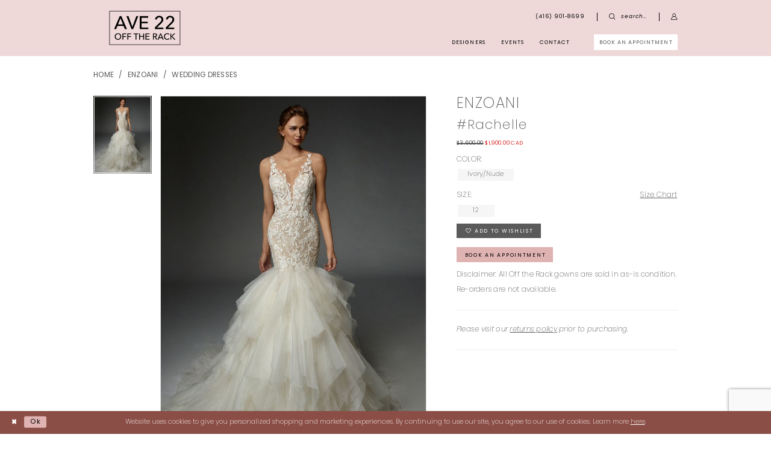

--- FILE ---
content_type: text/html; charset=utf-8
request_url: https://www.ave22.ca/enzoani/wedding-dresses/rachelle
body_size: 24355
content:


<!DOCTYPE html>
<html class="" lang="en-US">
<head>
    
<base href="/">
<meta charset="UTF-8">
<meta name="viewport" content="width=device-width, initial-scale=1, maximum-scale=2, user-scalable=0" />
<meta name="format-detection" content="telephone=yes">

    <link rel="apple-touch-icon" sizes="180x180" href="Themes/Ave22OffTheRack/Content/img/favicon/apple-touch-icon.png">
<link rel="icon" type="image/png" sizes="32x32" href="Themes/Ave22OffTheRack/Content/img/favicon/favicon-32x32.png">
<link rel="icon" type="image/png" sizes="16x16" href="Themes/Ave22OffTheRack/Content/img/favicon/favicon-16x16.png">
<link rel="manifest" href="Themes/Ave22OffTheRack/Content/img/favicon/site.webmanifest">
<link rel="mask-icon" href="Themes/Ave22OffTheRack/Content/img/favicon/safari-pinned-tab.svg" color="#baae9e">
<link rel="shortcut icon" href="Themes/Ave22OffTheRack/Content/img/favicon/favicon.ico">
<meta name="msapplication-TileColor" content="#ffffff">
<meta name="msapplication-config" content="Themes/Ave22OffTheRack/Content/img/favicon/browserconfig.xml">
<meta name="theme-color" content="#efe9e1">
    <link rel="preconnect" href="https://use.typekit.net" crossorigin="anonymous">
<link rel="preconnect" href="https://p.typekit.net" crossorigin="anonymous">
<link rel="preload" href="https://use.typekit.net/mke8pbq.css" as="style">
<link rel="stylesheet" href="https://use.typekit.net/mke8pbq.css"/>

    
<title>Enzoani - Rachelle | Ave 22 Off The Rack</title>

    <meta property="og:title" content="Enzoani - Rachelle | Ave 22 Off The Rack" />
    <meta property="og:type" content="website" />
    <meta property="og:url" content="https://www.ave22.ca/enzoani/wedding-dresses/rachelle"/>
        <meta name="description" content="All gowns are sample dresses and ready to be purchased off the rack. Whether you are bride, mother of the bride/groom or bridesmaids we have a gown for you! Style Rachelle" />
        <meta property="og:description" content="All gowns are sample dresses and ready to be purchased off the rack. Whether you are bride, mother of the bride/groom or bridesmaids we have a gown for you! Style Rachelle" />
        <meta property="og:image" content="https://www.ave22.ca/uploads/images/products/2505/enzoani_rachelle_ivorynude_12_0.jpg?w=670" />
        <meta name="twitter:image" content="https://www.ave22.ca/uploads/images/products/2505/enzoani_rachelle_ivorynude_12_0.jpg?w=670">
        <meta name="keywords" content="Bridal Gows, wedding party, off the rack dresses, sale dresses, online dresses, online wedding dresses" />
        <meta name="google-site-verification" content="uvPDkKJ1s3M6T3llD8FNxNNCWrnejEMPU5mEosXxzfE" />
        <link rel="canonical" href="https://www.ave22.ca/enzoani/wedding-dresses/rachelle" />

    

    <link rel="preload" href="/Content/fonts/syvoicomoon/Syvo-Icomoon.woff?y5043x" as="font" type="font/woff" crossorigin>

    <link rel="stylesheet" type="text/css" href="https://www.ave22.ca/content/theme.min.css?v=20251230113553"/>
    

    


        <script type="application/ld&#x2B;json">
          {
  "@context": "http://schema.org",
  "@type": "Product",
  "mpn": "Rachelle",
  "brand": {
    "@type": "Brand",
    "name": "Enzoani"
  },
  "offers": {
    "@type": "AggregateOffer",
    "lowPrice": 1900.00,
    "highPrice": 1900.00,
    "priceCurrency": "CAD",
    "offerCount": 1,
    "availability": "https://schema.org/InStock"
  },
  "name": "Enzoani #Rachelle",
  "image": "https://www.ave22.ca/uploads/images/products/2505/enzoani_rachelle_ivorynude_12_0.jpg?w=740",
  "url": "https://www.ave22.ca/enzoani/wedding-dresses/rachelle"
}
        </script>

    





<script id="mcjs">!function(c,h,i,m,p){m=c.createElement(h),p=c.getElementsByTagName(h)[0],m.async=1,m.src=i,p.parentNode.insertBefore(m,p)}(document,"script","https://chimpstatic.com/mcjs-connected/js/users/0b135fd2b21683bf4dd78f516/8347cbaca387d4bb24bd3f974.js");</script>
<script>
window.addEventListener('mouseover', initLandbot, { once: true });
window.addEventListener('touchstart', initLandbot, { once: true });
var myLandbot;
function initLandbot() {
  if (!myLandbot) {
    var s = document.createElement('script');
    s.type = "module"
    s.async = true;
    s.addEventListener('load', function() {
      var myLandbot = new Landbot.Livechat({
        configUrl: 'https://storage.googleapis.com/landbot.pro/v3/H-2929559-ES2AXQPN71I1A5EL/index.json',
      });
    });
    s.src = 'https://cdn.landbot.io/landbot-3/landbot-3.0.0.mjs';
    var x = document.getElementsByTagName('script')[0];
    x.parentNode.insertBefore(s, x);
  }
}
</script>
<script>
    myLandbot.onLoad(function() {
        setTimeout(function(){
            myLandbot.open()
        },3000)
    })
</script>
</head>
<body class="page-pdp page-common page-white  special-currency-mode">
    <!--[if lt IE 11]>
      <p class="browsehappy">You are using an <strong>outdated</strong> browser. Please <a href="http://browsehappy.com/">upgrade your browser</a> to improve your experience.</p>
    <![endif]-->
    <div class="hidden-vars" data-vars>
    <div class="breakpoint-xl" data-var-name="breakpoint" data-var-type="xl" data-var-value="width"></div>
    <div class="breakpoint-lg" data-var-name="breakpoint" data-var-type="lg" data-var-value="width"></div>
    <div class="breakpoint-md" data-var-name="breakpoint" data-var-type="md" data-var-value="width"></div>
    <div class="breakpoint-sm" data-var-name="breakpoint" data-var-type="sm" data-var-value="width"></div>
    <div class="color-primary" data-var-name="color" data-var-type="primary" data-var-value="color"></div>
    <div class="color-secondary" data-var-name="color" data-var-type="secondary" data-var-value="color"></div>
</div>
    <!-- Loader -->
    <div id="spinner" class="loader">
        <div class="round">
            <div class="section"></div>
        </div>
    </div>
    <div class="app-container app-container-fix">
        
<header class="primary-block iblock-fix"
        id="primary-block"
        data-property="fixed-header"
        role="banner"
        aria-label="Primary block">
    <a href="#main"
   title="Skip to main content"
   class="sr-only sr-only-focusable"
   data-trigger="scroll-to"
   data-target="#main">
    Skip to main content
</a>
<a href="#main-navbar"
   title="Skip to Navigation"
   class="sr-only sr-only-focusable"
   data-trigger="scroll-to"
   data-target="#main-navbar">
    Skip to Navigation
</a>
<span class="btn-link sr-only sr-only-focusable"
      data-trigger="ada-visual"
      data-enabled-title="Disable Accessibility for visually impaired"
      data-disabled-title="Enable Accessibility for visually impaired"
      aria-label="Toggle Accessibility For visually impaired"
      role="button"
      tabindex="0">
</span>
<span class="btn-link sr-only sr-only-focusable"
      data-trigger="ada-autoplay"
      data-enabled-title="Un-pause autoplay for dynamic content"
      data-disabled-title="Pause autoplay for dynamic content"
      aria-label="Toggle page dynamic content autoplay" role="button"
      tabindex="0">
</span>
    



    <div class="preheader preheader-main" id="preheader">
        <div class="container">
            <div class="row">
                <div class="preheader-blocks">
                    <a href="/"
                       class="brand-logo"
                       aria-label="Ave 22 Off The Rack">
                        <img src="logos/main-logo?v=ec331716-efc6-2e2d-ea67-e2ada9c6eeb0"
                             alt="Ave 22 Off The Rack" />
                    </a>
                    <div class="preheader-block preheader-right preheader-style">
                        <ul class="has-separators"
                            role="menu"
                            aria-label="Preheader Menu. Buttons: hamburger, phone, appointments, search,  account, cart">
                            <li class="hidden-gt-sm" role="menuitem">
                                <span class="navbar-toggle menu-item collapsed"
      data-toggle="collapse"
      data-target="#main-navbar"
      role="button"
      aria-label="Show Main Navigation Menu"
      aria-controls="main-navbar"
      aria-haspopup="true"
      aria-expanded="false">
    <i class="icomoon icomoon-hamburger"
       aria-hidden="true"></i>
</span>
                            </li>
                                <li class="btn-li" role="menuitem">
                                    <a href="appointments" aria-label="Book an appointment">
  <i class="icomoon icomoon-calendar hidden-gt-sm" aria-hidden="true"></i>
  <span class="hidden-xs hidden-sm">book an appointment</span>
</a>
                                </li>    
                                <li role="menuitem">
                                    <a href="tel:4169018699"
   rel="nofollow" 
   aria-label="Phone us: (416)&nbsp;901&#8209;8699">
  <i class="icomoon icomoon-phone hidden-gt-sm"
     aria-hidden="true"></i>
  <span class="hidden-xs hidden-sm">(416)&nbsp;901&#8209;8699</span>
</a>
                                </li>   
                            <li role="menuitem">
                                <a class="show-search" 
   href="search" 
   aria-haspopup="true" 
   aria-expanded="false" 
   aria-label="Show search">
    <i class="icomoon icomoon-search"
       aria-hidden="true"></i>
    <span class="hidden-xs hidden-sm">
        search…
    </span>
</a>
                                <div class="search-holder search-holder--preheader">
                                    
<div name="search-form"
     role="search"
     aria-label="Search form"
     class="search-form iblock-fix collapsed">
    <div class="search-group ui-widget">
        <div class="search-btn search-btn-left">
            <button type="submit"
                    data-trigger="search"
                    aria-label="Submit Search">
                <i class="icomoon icomoon-search"
                   aria-hidden="true"></i>
            </button>
        </div>
        <div class="search-btn search-btn-right">
            <button type="button"
                    class="close-search-form"
                    aria-label="Close Search">
                <i class="icomoon icomoon-close-x"
                   aria-hidden="true"></i>
            </button>
        </div>
        <input type="search"
               name="query"
               class="ui-autocomplete-input"
               placeholder="Search..."
               aria-label="Search Field"
               data-property="search"
               autocomplete="off">
    </div>
</div>
                                </div>
                            </li>
                            <li class="dropdown hidden-xs hidden-sm" role="menuitem">
                                <a href="/account/information"
   class="dropdown-toggle menu-item"
   data-toggle="dropdown"
   role="button"
   aria-label="Open Account Dialog"
   aria-haspopup="true"
   aria-expanded="false">
    <i class="icomoon icomoon-user-o"
       aria-hidden="true"></i>
</a>
<div class="dropdown-menu clickable cart-popup"
     role="dialog"
     aria-label="Account Dialog">
    <span class="fl-right close-dropdown"
          data-trigger="cart"
          role="button"
          aria-label="Toggle Account Dialog"
          aria-haspopup="true"
          aria-expanded="false">
    </span>
    <div class="account-dropdown">
        <ul>
                <li>
                    <a href="/login">Sign In</a>
                </li>
                <li>
                    <a href="/register">Sign Up</a>
                </li>
                <li>
                    <a href="/wishlist">Wishlist</a>
                </li>
        </ul>
    </div>
</div>
                            </li>
                        </ul>
                    </div>
                </div>
            </div>
        </div>
    </div>
    <div class="header iblock-fix" id="header">
        <div class="container">
            <div class="row">
                <div class="header-blocks clearfix">
                    

<div id="main-navbar" class="navbar-collapse main-navbar main-navbar-extended collapse">
    <div class="main-navbar-extended-contents">
        
<div class="main-navbar-extended-header hidden-gt-sm">
    <div class="main-navbar-extended-header-search">
        
<div name="search-form"
     role="search"
     aria-label="Search form"
     class="search-form iblock-fix collapsed">
    <div class="search-group ui-widget">
        <div class="search-btn search-btn-left">
            <button type="submit"
                    data-trigger="search"
                    aria-label="Submit Search">
                <i class="icomoon icomoon-search"
                   aria-hidden="true"></i>
            </button>
        </div>
        <div class="search-btn search-btn-right">
            <button type="button"
                    class="close-search-form"
                    aria-label="Close Search">
                <i class="icomoon icomoon-close-x"
                   aria-hidden="true"></i>
            </button>
        </div>
        <input type="search"
               name="query"
               class="ui-autocomplete-input"
               placeholder="Search..."
               aria-label="Search Field"
               value=""
               data-property="search"
               autocomplete="off">
    </div>
</div>
    </div>
</div>
        
<div class="main-navbar-extended-body">
    



<div class="main-navbar-extended-body">
  <div class="common-navbar">
    <span class="close-navbar" data-toggle="collapse" data-target="#main-navbar" aria-haspopup="false" aria-expanded="false" aria-hidden="true" aria-label="Close Navbar"></span>
    <ul role="menubar" aria-label="Main Navigation Menu">
      <li role="none">
        <input type="checkbox" autocomplete="off" data-trigger="menu-opener" tabindex="-1" aria-label="Open Designers Menu">
        <span class="navbar-item" tabindex="0" role="menuitem" aria-haspopup="true" aria-expanded="false">
          <span>Designers</span>
          <i class="sign" aria-hidden="true"></i>
        </span>
        <ul class="common-sub-menu" role="menu" aria-label="Designers Menu">
          <li role="none" data-menu-item="empty">
            <input type="checkbox" autocomplete="off" data-trigger="menu-opener" tabindex="-1" aria-label="Toggle Designers Sub Menu">
            <ul role="menu" aria-label="Designers Sub Menu">
              <li role="none">
                <input type="checkbox" autocomplete="off" data-trigger="menu-opener" tabindex="-1" aria-label="Toggle Bridal designers Sub Menu" aria-expanded="true">
                <span class="navbar-item" role="menuitem" tabindex="0" aria-haspopup="true" aria-expanded="false">
                  <span>Bridal designers</span>
                  <i class="sign" aria-hidden="true"></i>
                </span>
                <ul role="menu" aria-label="Bridal designers Sub Menu">
                  <li role="none">
                    <a href="/allure-bridals/wedding-dresses" class="navbar-item" role="menuitem" tabindex="0" aria-haspopup="false" aria-expanded="false">
                      <span>Allure Bridals</span>
                      <i class="sign" aria-hidden="true"></i>
                    </a>
                  </li>
                  <li role="none">
                    <a href="badgley-mischka" class="navbar-item" role="menuitem" tabindex="-1" aria-haspopup="false" aria-expanded="false">
                      <span>Badgley Mischka</span>
                      <i class="sign" aria-hidden="true"></i>
                    </a>
                  </li>
                  <li role="none">
                    <a href="casablanca-bridal" class="navbar-item" role="menuitem" tabindex="-1" aria-haspopup="false" aria-expanded="false">
                      <span>Casablanca Bridal</span>
                      <i class="sign" aria-hidden="true"></i>
                    </a>
                  </li>
                  <li role="none">
                    <a href="eddy-k" class="navbar-item" role="menuitem" tabindex="-1" aria-haspopup="false" aria-expanded="false">
                      <span>Eddy K</span>
                      <i class="sign" aria-hidden="true"></i>
                    </a>
                  </li>
                  <li role="none">
                    <a href="elysee-by-enzoani" class="navbar-item" role="menuitem" tabindex="-1" aria-haspopup="false" aria-expanded="false">
                      <span>Elysee by Enzoani</span>
                      <i class="sign" aria-hidden="true"></i>
                    </a>
                  </li>
                  <li role="none">
                    <a href="enchanting-by-mon-cheri" class="navbar-item" role="menuitem" tabindex="-1" aria-haspopup="false" aria-expanded="false">
                      <span>Enchanting by Mon Cheri</span>
                      <i class="sign" aria-hidden="true"></i>
                    </a>
                  </li>
                  <li role="none">
                    <a href="enzoani" class="navbar-item" role="menuitem" tabindex="-1" aria-haspopup="false" aria-expanded="false">
                      <span>Enzoani</span>
                      <i class="sign" aria-hidden="true"></i>
                    </a>
                  </li>
                  <li role="none">
                    <a href="essense-of-australia" class="navbar-item" role="menuitem" tabindex="-1" aria-haspopup="false" aria-expanded="false">
                      <span>Essense of Australia</span>
                      <i class="sign" aria-hidden="true"></i>
                    </a>
                  </li>
                  <li role="none">
                    <a href="eva-lendel" class="navbar-item" role="menuitem" tabindex="-1" aria-haspopup="false" aria-expanded="false">
                      <span>Eva Lendel</span>
                      <i class="sign" aria-hidden="true"></i>
                    </a>
                  </li>
                  <li role="none">
                    <a href="jasmine" class="navbar-item" role="menuitem" tabindex="-1" aria-haspopup="false" aria-expanded="false">
                      <span>Jasmine</span>
                      <i class="sign" aria-hidden="true"></i>
                    </a>
                  </li>
                </ul>
                <ul role="menu" aria-label="Bridal designers Sub Menu">
                  <li role="none">
                    <a href="kenneth-winston" class="navbar-item" role="menuitem" tabindex="0" aria-haspopup="false" aria-expanded="false">
                      <span>Kenneth Winston</span>
                      <i class="sign" aria-hidden="true"></i>
                    </a>
                  </li>
                  <li role="none">
                    <a href="maggie-sottero" class="navbar-item" role="menuitem" tabindex="-1" aria-haspopup="false" aria-expanded="false">
                      <span>Maggie Sottero</span>
                      <i class="sign" aria-hidden="true"></i>
                    </a>
                  </li>
                  <li role="none">
                    <a href="martina-liana" class="navbar-item" role="menuitem" tabindex="-1" aria-haspopup="false" aria-expanded="false">
                      <span>Martina Liana</span>
                      <i class="sign" aria-hidden="true"></i>
                    </a>
                  </li>
                  <li role="none">
                    <a href="mikaella" class="navbar-item" role="menuitem" tabindex="-1" aria-haspopup="false" aria-expanded="false">
                      <span>Mikaella</span>
                      <i class="sign" aria-hidden="true"></i>
                    </a>
                  </li>
                  <li role="none">
                    <a href="moonlight-bridal" class="navbar-item" role="menuitem" tabindex="-1" aria-haspopup="false" aria-expanded="false">
                      <span>Moonlight Bridal</span>
                      <i class="sign" aria-hidden="true"></i>
                    </a>
                  </li>
                  <li role="none">
                    <a href="/morilee/bridal" class="navbar-item" role="menuitem" tabindex="-1" aria-haspopup="false" aria-expanded="false">
                      <span>Morilee</span>
                      <i class="sign" aria-hidden="true"></i>
                    </a>
                  </li>
                  <li role="none">
                    <a href="paloma-blanca" class="navbar-item" role="menuitem" tabindex="-1" aria-haspopup="false" aria-expanded="false">
                      <span>Paloma Blanca</span>
                      <i class="sign" aria-hidden="true"></i>
                    </a>
                  </li>
                  <li role="none">
                    <a href="pronovias" class="navbar-item" role="menuitem" tabindex="-1" aria-haspopup="false" aria-expanded="false">
                      <span>Pronovias</span>
                      <i class="sign" aria-hidden="true"></i>
                    </a>
                  </li>
                  <li role="none">
                    <a href="rosa-clara" class="navbar-item" role="menuitem" tabindex="-1" aria-haspopup="false" aria-expanded="false">
                      <span>Rosa Clara</span>
                      <i class="sign" aria-hidden="true"></i>
                    </a>
                  </li>
                  <li role="none">
                    <a href="sottero-and-midgley" class="navbar-item" role="menuitem" tabindex="-1" aria-haspopup="false" aria-expanded="false">
                      <span>Sottero and Midgley</span>
                      <i class="sign" aria-hidden="true"></i>
                    </a>
                  </li>
                </ul>
                <ul role="menu" aria-label="Bridal designers Sub Menu">
                  <li role="none">
                    <a href="sophia-tolli" class="navbar-item" role="menuitem" tabindex="0" aria-haspopup="false" aria-expanded="false">
                      <span>Sophia Tolli</span>
                      <i class="sign" aria-hidden="true"></i>
                    </a>
                  </li>
                  <li role="none">
                    <a href="stella-york" class="navbar-item" role="menuitem" tabindex="-1" aria-haspopup="false" aria-expanded="false">
                      <span>Stella York</span>
                      <i class="sign" aria-hidden="true"></i>
                    </a>
                  </li>
                  <li role="none">
                    <a href="/watters/bridal" class="navbar-item" role="menuitem" tabindex="-1" aria-haspopup="false" aria-expanded="false">
                      <span>Watters</span>
                      <i class="sign" aria-hidden="true"></i>
                    </a>
                  </li>
                  <li role="none">
                    <a href="vera-wang-bride" class="navbar-item" role="menuitem" tabindex="-1" aria-haspopup="false" aria-expanded="false">
                      <span>Vera Wang Bride</span>
                      <i class="sign" aria-hidden="true"></i>
                    </a>
                  </li>
                  <li role="none">
                    <a href="/impression-bridal/bridal" class="navbar-item" role="menuitem" tabindex="-1" aria-haspopup="false" aria-expanded="false">
                      <span>Impression Bridal</span>
                      <i class="sign" aria-hidden="true"></i>
                    </a>
                  </li>
                </ul>
                <ul role="menu" aria-label="Bridal designers Sub Menu">
                  <li role="none">
                    <a href="/collections/bridal" class="navbar-item" role="menuitem" tabindex="0" aria-haspopup="false" aria-expanded="false">
                      <span>View All Dresses</span>
                      <i class="sign" aria-hidden="true"></i>
                    </a>
                  </li>
                  
                  
      
                </ul>
              </li>
            </ul>
          </li>
          <li role="none" data-menu-item="empty">
            <input type="checkbox" autocomplete="off" data-trigger="menu-opener" tabindex="-1" aria-label="Toggle Evening Wear designers Sub Menu">
            <ul role="menu" aria-label="Evening Wear designers Sub Menu">
              <li role="none">
                <input type="checkbox" autocomplete="off" data-trigger="menu-opener" tabindex="-1" aria-label="Toggle Evening Wear designers Sub Menu" aria-expanded="true">
                <span class="navbar-item" role="menuitem" tabindex="0" aria-haspopup="true" aria-expanded="false">
                  <span>Evening Wear</span>
                  <i class="sign" aria-hidden="true"></i>
                </span>
                <ul role="menu" aria-label="Evening Wear designers Sub Menu">
                  <li role="none">
                    <a href="cm-group" class="navbar-item" role="menuitem" tabindex="0" aria-haspopup="false" aria-expanded="false">
                      <span>CM Group</span>
                      <i class="sign" aria-hidden="true"></i>
                    </a>
                  </li>
                  <li role="none">
                    <a href="/impression-bridal/evening" class="navbar-item" role="menuitem" tabindex="-1" aria-haspopup="false" aria-expanded="false">
                      <span>Impression Evening Wear</span>
                      <i class="sign" aria-hidden="true"></i>
                    </a>
                  </li>
                  <li role="none">
                    <a href="jovani" class="navbar-item" role="menuitem" tabindex="-1" aria-haspopup="false" aria-expanded="false">
                      <span>Jovani</span>
                      <i class="sign" aria-hidden="true"></i>
                    </a>
                  </li>
                  <li role="none">
                    <a href="mac-duggal" class="navbar-item" role="menuitem" tabindex="-1" aria-haspopup="false" aria-expanded="false">
                      <span>Mac Duggal</span>
                      <i class="sign" aria-hidden="true"></i>
                    </a>
                  </li>
                  <li role="none">
                    <a href="mon-cheri" class="navbar-item" role="menuitem" tabindex="-1" aria-haspopup="false" aria-expanded="false">
                      <span>Mon Cheri</span>
                      <i class="sign" aria-hidden="true"></i>
                    </a>
                  </li>
                  <li role="none">
                    <a href="mmf" class="navbar-item" role="menuitem" tabindex="-1" aria-haspopup="false" aria-expanded="false">
                      <span>MMF</span>
                      <i class="sign" aria-hidden="true"></i>
                    </a>
                  </li>
                  <li role="none">
                    <a href="primavera-couture" class="navbar-item" role="menuitem" tabindex="-1" aria-haspopup="false" aria-expanded="false">
                      <span>Primavera Couture</span>
                      <i class="sign" aria-hidden="true"></i>
                    </a>
                  </li>
                  <li role="none">
                    <a href="/collections/evening" class="navbar-item" role="menuitem" tabindex="-1" aria-haspopup="false" aria-expanded="false">
                      <span>View All Evening Wear</span>
                      <i class="sign" aria-hidden="true"></i>
                    </a>
                  </li>
                    <li role="none">
                    <a href="/collections/bridesmaids" class="navbar-item" role="menuitem" tabindex="-1" aria-haspopup="false" aria-expanded="false">
                      <span>View All Bridesmaids </span>
                      <i class="sign" aria-hidden="true"></i>
                    </a>
                  </li>
                </ul>
              </li>
            </ul>
          </li>
        </ul>
      </li>
      <li role="none">
        <a href="events" class="navbar-item" tabindex="-1" role="menuitem" aria-expanded="false">
          <span>Events</span>
          <i class="sign" aria-hidden="true"></i>
        </a>
      </li>
      <li role="none">
        <input type="checkbox" autocomplete="off" data-trigger="menu-opener" tabindex="-1" aria-label="Open Contact Menu">
        <a href="contact-us" class="navbar-item" tabindex="-1" role="menuitem" aria-haspopup="true" aria-expanded="false">
          <span>Contact</span>
          <i class="sign" aria-hidden="true"></i>
        </a>
        <ul class="common-sub-menu" role="menu" aria-label="Contact Menu">
          <li role="none" data-menu-item="empty">
            <input type="checkbox" autocomplete="off" data-trigger="menu-opener" tabindex="-1" aria-label="Open Contact Submenu">
            <ul role="menu" aria-label="Contact Submenu">
              <li role="none">
                <a href="about" class="navbar-item" tabindex="0" role="menuitem">
                  <span>About</span>
                  <i class="sign" aria-hidden="true"></i>
                </a>
              </li>
              <li role="none">
                <a href="testimonials" class="navbar-item" tabindex="-1" role="menuitem">
                  <span>Testimonials</span>
                  <i class="sign" aria-hidden="true"></i>
                </a>
              </li>
              <li role="none">
                <a href="real-brides" class="navbar-item" tabindex="-1" role="menuitem">
                  <span>Our Brides</span>
                  <i class="sign" aria-hidden="true"></i>
                </a>
              </li>
              <li role="none">
                <a href="faq" class="navbar-item" tabindex="-1" role="menuitem">
                  <span>FAQ</span>
                  <i class="sign" aria-hidden="true"></i>
                </a>
              </li>
              <li role="none">
                <a href="blog" class="navbar-item" tabindex="-1" role="menuitem">
                  <span>Blog</span>
                  <i class="sign" aria-hidden="true"></i>
                </a>
              </li>
            </ul>
          </li>
        </ul>
      </li>
    </ul>
  </div>
</div>

</div>
        
<div class="main-navbar-extended-footer hidden-gt-sm">
    <div class="main-navbar-extended-footer-icons">
        <ul>
                    <li>
                        <a href="/wishlist">
                            <i class="icon-syvo icon-heart-o" aria-hidden="true"></i>
                            <span>Wishlist</span>
                        </a>
                    </li>
                <li>
                    <a href="/login">
                        <i class="icon-syvo icon-user-o" aria-hidden="true"></i>
                        <span>Sign In</span>
                    </a>
                </li>
                <li>
                    <a href="/register">
                        <i class="icon-syvo icon-user-o" aria-hidden="true"><span>+</span></i>
                        <span>Sign Up</span>
                    </a>
                </li>
        </ul>
    </div>
</div>
    </div>
    
<div class="main-navbar-extended-overlay" data-toggle="collapse" data-target="#main-navbar" aria-haspopup="false" aria-expanded="false" aria-hidden="true"></div>
</div>
                </div>
            </div>
        </div>
    </div>
</header>
        


        
            <span class="sr-only" role="heading" aria-level="1">Enzoani - Rachelle | Ave 22 Off The Rack</span>    

        <main class="main-content" id="main">
            



<div class="details-cmp common-cmp bootstrap-iso iblock-fix">

    

<section class="section-breadcrumbs">
    <div class="container">
        <div class="row">
            <div class="common-breadcrumbs">
                <ul>
                        <li>
                                <a class=""
                                   href="/">Home</a>

                        </li>
                        <li>
                                <a class=""
                                   href="/enzoani">Enzoani</a>

                        </li>
                        <li>
                                <a class=""
                                   href="/enzoani/wedding-dresses">Wedding Dresses</a>

                        </li>
                </ul>
            </div>
        </div>

    </div>
</section>

    <section class="section-product" data-product-id="2505">
        <div class="container">
            <div class="row">
                <div class="product-bio">
                    <div class="product-detailed clearfix iblock-fix">
                        <div class="product-info product-visual">

                            




<div class="product-media">
    

    <div class="product-views clearfix" data-property="parent">
        <span role="heading" aria-level="2" class="sr-only">Products Views Carousel</span>
        <a href="#products-views-skip" title="Skip to end" class="sr-only sr-only-focusable" 
           data-trigger="scroll-to" data-target="#products-views-skip">Skip to end</a>
        

<div class="product-view previews">
        <div class="list" data-list="previews" aria-label="Enzoani #Rachelle thumbnail list">

                    <div class="list-item">
                        <div class="preview has-background"
                             style="background-image: url('uploads/images/products/2505/enzoani_rachelle_ivorynude_12_0.jpg?w=340')"
                             data-trigger="color-filter-all"
                             data-value-id="23">
                            <img src="uploads/images/products/2505/enzoani_rachelle_ivorynude_12_0.jpg?w=340" alt="Enzoani #Rachelle #0 default Ivory/Nude thumbnail"/>
                        </div>
                    </div>
        </div>
</div>
        

<div class="product-view overviews common-videolist">

        <div class="list" data-list="overviews" data-slick>
                    <div class="list-item slick-current">
                        <div class="overview"
                             data-lazy-background
                             data-value-id="23"
                             data-related-image="false">
                            <a href="uploads/images/products/2505/enzoani_rachelle_ivorynude_12_0.jpg?w=2000"
                               class="MagicZoom overview-media" data-options="lazyZoom: true; textClickZoomHint: Click to zoom"
                               aria-label="Full size Enzoani #Rachelle #0 default Ivory/Nude picture">
                                <img data-lazy="uploads/images/products/2505/enzoani_rachelle_ivorynude_12_0.jpg?w=740" 
                                     alt="Enzoani #Rachelle #0 default Ivory/Nude picture"/>
                            </a>
                        </div>
                    </div>
        </div>

    

</div>
        <div id="products-views-skip" class="sr-only" tabindex="-1">Products Views Carousel End</div>
    </div>

</div>

<div class="visual-dots dots-placeholder"></div>

<div class="social-networks social-share social-share-single">
    <ul>
        <li>
            <span class="share-title">
                Share:
            </span>
        </li>
                    <li style="display: none;">
                        <a href="https://pinterest.com/ave22offtherack/"
                           data-property="pinterest-share"
                           data-placement="Social group"
                           target="_blank" title="Pinterest" aria-label="Share using Pinterest">
                            <i class="fa fa-pinterest-p" aria-hidden="true"></i>
                        </a>
                    </li>
                    <li style="display: none;">
                        <a href="mailto:info@ave22.ca"
                           data-property="email-share"
                           data-placement="Social group"
                           target="_blank" title="Email" aria-label="Share using Email">
                            <i class="fa fa-envelope" aria-hidden="true"></i>
                        </a>
                    </li>
        
            <li style="display: none;">
                <a href="javascript:void(0);"
                   data-property="dialog-share"
                   data-social-title="Enzoani #Rachelle"
                   data-social-url="https://www.ave22.ca/enzoani/wedding-dresses/rachelle"
                   title="Share"
                   aria-label="Share">
                    <i class="icon-syvo icon-global-share" aria-hidden="true"></i>
                </a>
            </li>   
    </ul>
</div>




                        </div>
                        <div class="product-info product-sheet" data-property="product-details">

                            


<div class="product-heading">
    <div class="option name">
        
    <h1 role="heading" aria-level="1">
        Enzoani
    </h1>

    <h3 role="heading" aria-level="2">
        #Rachelle
    </h3>


    </div>
    

</div>




    <div class="product-dynamic">
            <div class="option option-price">
                
    <div class="prices">
        <div class="list">
                <div class="list-item">
                    
<p class="price">

            <span data-layout-font class="old-price" data-property="price-old">$3,600.00</span>
            <span data-layout-font class="new-price" data-property="price">$1,900.00 CAD</span>
</p>
                </div>
        </div>
    </div>



            </div>





            <div class="option option-color">
                

    <div class="option-header">
        <h5 class="option-title">Color:</h5>
        <span class="option-display" id="selected-color"
            data-property="selected-color" aria-live="polite" aria-label="Chosen color"></span>
    </div>
    <div class="option-content">
        <div class="product-colors product-options product-options--rectangle" 
             aria-live="polite" aria-label="Product color controls state depends on size chosen">
            <div class="list">
                    <div class="list-item">
                        
<div class="product-color product-option"
     data-property="color"
     data-value-id="23"
     data-value="Ivory/Nude"
     data-hex="#F9E9DC/#F5F0ED"
     title="Ivory/Nude">
    <input name="color" type="radio" value="Ivory/Nude" aria-label="Color: Ivory/Nude"/>
        <span class="color-title product-option-name">Ivory/Nude</span>
    <span class="line"></span>
    <span class="no-product" data-nosnippet>
        Out of Stock
    </span>
</div>
                    </div>
            </div>
        </div>
    </div>





            </div>

            <div class="option option-size">


    <div class="option-header">
            <h5 class="option-title">Size:</h5>
            <span class="option-display" id="selected-size"
                  data-property="selected-size" aria-live="polite" aria-label="Chosen size">
            </span>
<div class="size-addon product-options-addon">
    <a href="javascript:void(0);"
       class="btn btn-chart option-display"
       data-trigger="open-sizechart"
       role="button"
       aria-label="Size Chart"
       aria-haspopup="true"
       aria-expanded="false">
        Size Chart
    </a>
</div>    </div>
    <div class="option-content has-sizes">
            <div class="product-sizes product-options "
                 aria-live="polite" aria-label="Product size controls state depends on color chosen">
                <div class="list">
                        <div class="list-item">
                            <div class="product-size product-option"
     data-property="size"
     data-value-id="9"
     data-value="12"
     title="12">
    <input name="size" type="radio" value="12" aria-label="Size: 12"/>
    <span class="size-name product-option-name">12</span>
    <span class="line"></span>
    <span class="no-product">
        Out of Stock
    </span>
</div>
                        </div>
                </div>
            </div>
    </div>
            </div>



    </div>



<div class="product-actions" 
     data-property="parent"
     data-product-id="2505"
     aria-live="polite" aria-label="Product buttons. Cart and Wishlist buttons state depends on color/size combination chosen">
    <div class="option buttons-block">


    <a href="tel:4169018699" data-property="cart-call" data-value="true"
       class="btn btn-success text-uppercase hide">
        Call (416)&nbsp;901&#8209;8699 for Availability
    </a>
<div class="relative-container">
    <div class="cart-hint" data-property="cart-tooltip">
    <a href="#" class="cart-hint-close" data-trigger="cart-tooltip-close" aria-label="Close ship date tooltip"><span aria-hidden="true">&#10006;</span></a>
    <div class="cart-hint-header">
        <span class="h5" data-change="cart-tooltip-header">Ship date:</span>
    </div>
    <div class="cart-hint-body">
        <p data-change="cart-tooltip-text"></p>
    </div>
    <div class="cart-hint-arrow"></div>
</div>
        <a class="btn btn-success-invert btn__add-wishlist" data-trigger="add-wishlist" data-value="true">
            <i class="fa fa-heart-o btn__add-wishlist__icon" aria-hidden="true"></i>
            <span class="btn__add-wishlist__title">Add to Wishlist</span>
            <i class="fa fa-check btn__add-wishlist__icon--active" aria-hidden="true"></i>
            <span class="btn__add-wishlist__title--active">Added To Wishlist</span>
        </a>
</div>
    <a href="/appointments" class="btn btn-success text-uppercase" data-property="book-appointment" >
        book an appointment
    </a>
    

    </div>
</div>






    <div class="product-attributes">
        <div class="option description">
            



        </div>
    </div>
    <div>
        <div class="option description">
            
    <div style="position: relative">
        <div class="pdp-disclaimer-description"
             ><p class="p1">Disclaimer: All Off the Rack gowns are sold in as-is condition. Re-orders are not available.</p></div>

    </div>
        <hr />
    <div style="position: relative">
        <div class="pdp-disclaimer-description"
             ><p><em>Please visit our <a href="returns" target="_self">returns policy</a>&nbsp;prior to purchasing.</em></p></div>

    </div>
        <hr />

        </div>
    </div>




                        </div>
                    </div>

                    


                </div>
            </div>
        </div>
    </section>


    


    <section class="section-header">
        <div class="container">
            <div class="row">
                <div class="header">
                    <h2>Related Products</h2>
                </div>
            </div>
        </div>
    </section>
    <section class="section-recommended section-related" aria-label="Related Products">
        <span role="heading" aria-level="2" class="sr-only">Related Products Carousel</span>
        <a href="#related-products-skip" title="Skip to end" class="sr-only sr-only-focusable"
           data-trigger="scroll-to" data-target="#related-products-skip">Skip to end</a>
        <div class="container">
            <div class="row">
                <div class="recommended-products related-products" data-property="related-products">
                        
    <div class="product-list " aria-label="Product List" data-property="product-list">
        <div class="list" data-list="products">

                    <div class="list-item" data-layout-width>
                        
<div class="product " data-property="parent" data-product-id="2055" aria-label="1912W10">

    <div class="product-content product-content-visual clearfix">
        
        

    <a href="/enzoani/wedding-dresses/thierry" class="product-images" data-link="product-images" 
       role="presentation" 
       tabindex="-1" 
       aria-label="Visit Enzoani #Thierry Page">
        <div class="list" data-list="product-images" role="list">
            <div class="list-item" role="listitem">
                


<div class="product-image product-image-default has-background" data-img="default" data-lazy-load="bg" data-src="uploads/images/products/2055/enzoani_thierry_ivorynude_12_0.jpg?w=740" style="background-image: url(&#x27;Themes/Common/Content/img/no-image.png&#x27;)" data-related-image="false"><img alt="Enzoani #Thierry Default Thumbnail Image" height="1151" src="Themes/Common/Content/img/no-image.png" width="740" /></div>

        <div class="product-image product-image-backface has-background" data-img="backface" data-lazy-load="bg" data-src="uploads/images/products/2055/enzoani_thierry_ivorynude_12_0.jpg?w=740" style="background-image: url(&#x27;Themes/Common/Content/img/no-image.png&#x27;)" data-related-image="false"><img alt="Enzoani #Thierry Backface Thumbnail Image" height="1151" src="Themes/Common/Content/img/no-image.png" width="740" /></div>

            </div>
        </div>
    </a>

            <div class="product-controls product-controls-visual">



                    <div class="product-controls-actions">
                        


<div class="product-actions">
    <ul>
            <li>
                


<a href="/wishlist" 
   class="product-action product-action-favorites-add " 
   aria-label="Add to Wishlist"
   data-trigger="add-wishlist" 
   data-product-id="2055"
   role="button">
    <i data-layout-font="" class="icon-syvo icon-heart-o" aria-hidden="true"></i>
    <i data-layout-font="" class="icon-syvo icon-heart" aria-hidden="true"></i>
</a>
            </li>
    </ul>
</div>
                    </div>
            </div>

        

    </div>

    <div class="product-content product-content-brief clearfix">

        <div class="product-brief">

            <a href="/enzoani/wedding-dresses/thierry" data-link="product-title" class="product-brief-content product-brief-content-title">
                <div class="product-title">
    <div class="title title-small" title="Enzoani #Thierry">
        <h4 role="presentation" aria-level="4">
            <span data-layout-font>Enzoani</span>
        </h4>
        <h5 role="presentation" aria-level="5">
            <span data-layout-font>#Thierry</span>
        </h5>
</div>
</div>
            </a>

            
        <div class="product-brief-content product-brief-content-prices">
            
    <div class="prices">
        <div class="list">
                <div class="list-item">
                    
<p class="price">

            <span data-layout-font class="old-price" data-property="price-old">$3,325.00</span>
            <span data-layout-font class="new-price" data-property="price">$1,995.00 CAD</span>
</p>
                </div>
        </div>
    </div>



        </div>


        </div>
    </div>
</div>

                    </div>
                    <div class="list-item" data-layout-width>
                        
<div class="product " data-property="parent" data-product-id="3213" aria-label="2302W05 - Unlined*">

    <div class="product-content product-content-visual clearfix">
        
        

    <a href="/enzoani/wedding-dresses/silvia" class="product-images" data-link="product-images" 
       role="presentation" 
       tabindex="-1" 
       aria-label="Visit Enzoani #Silvia Page">
        <div class="list" data-list="product-images" role="list">
            <div class="list-item" role="listitem">
                


<div class="product-image product-image-default has-background" data-img="default" data-lazy-load="bg" data-src="uploads/images/products/3213/9f341c2c_2b42_4e29_b3ae_0795bf3cdacc.jpg?w=740" style="background-image: url(&#x27;Themes/Common/Content/img/no-image.png&#x27;)" data-related-image="false"><img alt="Enzoani #Silvia Default Thumbnail Image" height="1151" src="Themes/Common/Content/img/no-image.png" width="740" /></div>

        <div class="product-image product-image-backface has-background" data-img="backface" data-lazy-load="bg" data-src="uploads/images/products/3213/1b565144_3c7a_4158_a55b_2069ac667ba3.jpg?w=740" style="background-image: url(&#x27;Themes/Common/Content/img/no-image.png&#x27;)" data-related-image="false"><img alt="Enzoani #Silvia Backface Thumbnail Image" height="1151" src="Themes/Common/Content/img/no-image.png" width="740" /></div>

            </div>
        </div>
    </a>

            <div class="product-controls product-controls-visual">



                    <div class="product-controls-actions">
                        


<div class="product-actions">
    <ul>
            <li>
                


<a href="/wishlist" 
   class="product-action product-action-favorites-add " 
   aria-label="Add to Wishlist"
   data-trigger="add-wishlist" 
   data-product-id="3213"
   role="button">
    <i data-layout-font="" class="icon-syvo icon-heart-o" aria-hidden="true"></i>
    <i data-layout-font="" class="icon-syvo icon-heart" aria-hidden="true"></i>
</a>
            </li>
    </ul>
</div>
                    </div>
            </div>

        

    </div>

    <div class="product-content product-content-brief clearfix">

        <div class="product-brief">

            <a href="/enzoani/wedding-dresses/silvia" data-link="product-title" class="product-brief-content product-brief-content-title">
                <div class="product-title">
    <div class="title title-small" title="Enzoani #Silvia">
        <h4 role="presentation" aria-level="4">
            <span data-layout-font>Enzoani</span>
        </h4>
        <h5 role="presentation" aria-level="5">
            <span data-layout-font>#Silvia</span>
        </h5>
</div>
</div>
            </a>

            
        <div class="product-brief-content product-brief-content-prices">
            
    <div class="prices">
        <div class="list">
                <div class="list-item">
                    
<p class="price">

            <span data-layout-font class="old-price" data-property="price-old">$4,200.00</span>
            <span data-layout-font class="new-price" data-property="price">$3,000.00 CAD</span>
</p>
                </div>
        </div>
    </div>



        </div>


        </div>
    </div>
</div>

                    </div>
                    <div class="list-item" data-layout-width>
                        
<div class="product " data-property="parent" data-product-id="2693" aria-label="2211W25">

    <div class="product-content product-content-visual clearfix">
        
        

    <a href="/enzoani/wedding-dresses/sibylla-x-edition" class="product-images" data-link="product-images" 
       role="presentation" 
       tabindex="-1" 
       aria-label="Visit Enzoani #SIBYLLA X &#xC9;DITION Page">
        <div class="list" data-list="product-images" role="list">
            <div class="list-item" role="listitem">
                


<div class="product-image product-image-default has-background" data-img="default" data-lazy-load="bg" data-src="uploads/images/products/2693/3c48121b_f6da_499c_bd7a_e3540b86d869.jpg?w=740" style="background-image: url(&#x27;Themes/Common/Content/img/no-image.png&#x27;)" data-related-image="false"><img alt="Enzoani #SIBYLLA X &#xC9;DITION Default Thumbnail Image" height="1151" src="Themes/Common/Content/img/no-image.png" width="740" /></div>

        <div class="product-image product-image-backface has-background" data-img="backface" data-lazy-load="bg" data-src="uploads/images/products/2693/57d1dc90_95cd_4104_aba1_5fadd321d23a.jpg?w=740" style="background-image: url(&#x27;Themes/Common/Content/img/no-image.png&#x27;)" data-related-image="false"><img alt="Enzoani #SIBYLLA X &#xC9;DITION Backface Thumbnail Image" height="1151" src="Themes/Common/Content/img/no-image.png" width="740" /></div>

            </div>
        </div>
    </a>

            <div class="product-controls product-controls-visual">



                    <div class="product-controls-actions">
                        


<div class="product-actions">
    <ul>
            <li>
                


<a href="/wishlist" 
   class="product-action product-action-favorites-add " 
   aria-label="Add to Wishlist"
   data-trigger="add-wishlist" 
   data-product-id="2693"
   role="button">
    <i data-layout-font="" class="icon-syvo icon-heart-o" aria-hidden="true"></i>
    <i data-layout-font="" class="icon-syvo icon-heart" aria-hidden="true"></i>
</a>
            </li>
    </ul>
</div>
                    </div>
            </div>

        

    </div>

    <div class="product-content product-content-brief clearfix">

        <div class="product-brief">

            <a href="/enzoani/wedding-dresses/sibylla-x-edition" data-link="product-title" class="product-brief-content product-brief-content-title">
                <div class="product-title">
    <div class="title title-small" title="Enzoani #SIBYLLA X &#xC9;DITION">
        <h4 role="presentation" aria-level="4">
            <span data-layout-font>Enzoani</span>
        </h4>
        <h5 role="presentation" aria-level="5">
            <span data-layout-font>#SIBYLLA X &#xC9;DITION</span>
        </h5>
</div>
</div>
            </a>

            
        <div class="product-brief-content product-brief-content-prices">
            
    <div class="prices">
        <div class="list">
                <div class="list-item">
                    
<p class="price">

            <span data-layout-font class="old-price" data-property="price-old">$4,410.00</span>
            <span data-layout-font class="new-price" data-property="price">$2,700.00 CAD</span>
</p>
                </div>
        </div>
    </div>



        </div>


        </div>
    </div>
</div>

                    </div>
                    <div class="list-item" data-layout-width>
                        
<div class="product " data-property="parent" data-product-id="2715" aria-label="2207W05 - Unlined">

    <div class="product-content product-content-visual clearfix">
        
        

    <a href="/enzoani/wedding-dresses/riley" class="product-images" data-link="product-images" 
       role="presentation" 
       tabindex="-1" 
       aria-label="Visit Enzoani #Riley Page">
        <div class="list" data-list="product-images" role="list">
            <div class="list-item" role="listitem">
                


<div class="product-image product-image-default has-background" data-img="default" data-lazy-load="bg" data-src="uploads/images/products/2715/35dec76f_a595_42a1_982b_97eb9444fbe3.jpg?w=740" style="background-image: url(&#x27;Themes/Common/Content/img/no-image.png&#x27;)" data-related-image="false"><img alt="Enzoani #Riley Default Thumbnail Image" height="1151" src="Themes/Common/Content/img/no-image.png" width="740" /></div>

        <div class="product-image product-image-backface has-background" data-img="backface" data-lazy-load="bg" data-src="uploads/images/products/2715/14be2b4e_7c59_4bdd_9700_46207fdb6b36.jpg?w=740" style="background-image: url(&#x27;Themes/Common/Content/img/no-image.png&#x27;)" data-related-image="false"><img alt="Enzoani #Riley Backface Thumbnail Image" height="1151" src="Themes/Common/Content/img/no-image.png" width="740" /></div>

            </div>
        </div>
    </a>

            <div class="product-controls product-controls-visual">



                    <div class="product-controls-actions">
                        


<div class="product-actions">
    <ul>
            <li>
                


<a href="/wishlist" 
   class="product-action product-action-favorites-add " 
   aria-label="Add to Wishlist"
   data-trigger="add-wishlist" 
   data-product-id="2715"
   role="button">
    <i data-layout-font="" class="icon-syvo icon-heart-o" aria-hidden="true"></i>
    <i data-layout-font="" class="icon-syvo icon-heart" aria-hidden="true"></i>
</a>
            </li>
    </ul>
</div>
                    </div>
            </div>

        

    </div>

    <div class="product-content product-content-brief clearfix">

        <div class="product-brief">

            <a href="/enzoani/wedding-dresses/riley" data-link="product-title" class="product-brief-content product-brief-content-title">
                <div class="product-title">
    <div class="title title-small" title="Enzoani #Riley">
        <h4 role="presentation" aria-level="4">
            <span data-layout-font>Enzoani</span>
        </h4>
        <h5 role="presentation" aria-level="5">
            <span data-layout-font>#Riley</span>
        </h5>
</div>
</div>
            </a>

            
        <div class="product-brief-content product-brief-content-prices">
            
    <div class="prices">
        <div class="list">
                <div class="list-item">
                    
<p class="price">

            <span data-layout-font class="old-price" data-property="price-old">$3,325.00</span>
            <span data-layout-font class="new-price" data-property="price">$2,327.50 CAD</span>
</p>
                </div>
        </div>
    </div>



        </div>


        </div>
    </div>
</div>

                    </div>
                    <div class="list-item" data-layout-width>
                        
<div class="product " data-property="parent" data-product-id="3218" aria-label="2110W16 - Unlined*">

    <div class="product-content product-content-visual clearfix">
        
        

    <a href="/enzoani/wedding-dresses/reese" class="product-images" data-link="product-images" 
       role="presentation" 
       tabindex="-1" 
       aria-label="Visit Enzoani #Reese Page">
        <div class="list" data-list="product-images" role="list">
            <div class="list-item" role="listitem">
                


<div class="product-image product-image-default has-background" data-img="default" data-lazy-load="bg" data-src="uploads/images/products/3218/cf9facd5_6546_4942_a548_737932671d2d.jpg?w=740" style="background-image: url(&#x27;Themes/Common/Content/img/no-image.png&#x27;)" data-related-image="false"><img alt="Enzoani #Reese Default Thumbnail Image" height="1151" src="Themes/Common/Content/img/no-image.png" width="740" /></div>

        <div class="product-image product-image-backface has-background" data-img="backface" data-lazy-load="bg" data-src="uploads/images/products/3218/ce58c7de_a2e8_4bfb_98e5_2f1e49cb1afb.jpg?w=740" style="background-image: url(&#x27;Themes/Common/Content/img/no-image.png&#x27;)" data-related-image="false"><img alt="Enzoani #Reese Backface Thumbnail Image" height="1151" src="Themes/Common/Content/img/no-image.png" width="740" /></div>

            </div>
        </div>
    </a>

            <div class="product-controls product-controls-visual">



                    <div class="product-controls-actions">
                        


<div class="product-actions">
    <ul>
            <li>
                


<a href="/wishlist" 
   class="product-action product-action-favorites-add " 
   aria-label="Add to Wishlist"
   data-trigger="add-wishlist" 
   data-product-id="3218"
   role="button">
    <i data-layout-font="" class="icon-syvo icon-heart-o" aria-hidden="true"></i>
    <i data-layout-font="" class="icon-syvo icon-heart" aria-hidden="true"></i>
</a>
            </li>
    </ul>
</div>
                    </div>
            </div>

        

    </div>

    <div class="product-content product-content-brief clearfix">

        <div class="product-brief">

            <a href="/enzoani/wedding-dresses/reese" data-link="product-title" class="product-brief-content product-brief-content-title">
                <div class="product-title">
    <div class="title title-small" title="Enzoani #Reese">
        <h4 role="presentation" aria-level="4">
            <span data-layout-font>Enzoani</span>
        </h4>
        <h5 role="presentation" aria-level="5">
            <span data-layout-font>#Reese</span>
        </h5>
</div>
</div>
            </a>

            
        <div class="product-brief-content product-brief-content-prices">
            
    <div class="prices">
        <div class="list">
                <div class="list-item">
                    
<p class="price">

            <span data-layout-font class="old-price" data-property="price-old">$3,488.00</span>
            <span data-layout-font class="new-price" data-property="price">$2,200.00 CAD</span>
</p>
                </div>
        </div>
    </div>



        </div>


        </div>
    </div>
</div>

                    </div>
                    <div class="list-item" data-layout-width>
                        
<div class="product " data-property="parent" data-product-id="2931" aria-label="2308W10 - Unlined*">

    <div class="product-content product-content-visual clearfix">
        
        

    <a href="/enzoani/wedding-dresses/robyn" class="product-images" data-link="product-images" 
       role="presentation" 
       tabindex="-1" 
       aria-label="Visit Enzoani #ROBYN Page">
        <div class="list" data-list="product-images" role="list">
            <div class="list-item" role="listitem">
                


<div class="product-image product-image-default has-background" data-img="default" data-lazy-load="bg" data-src="uploads/images/products/2931/eb54e7c9_27a2_4d48_8826_ec9f878a55b9.jpg?w=740" style="background-image: url(&#x27;Themes/Common/Content/img/no-image.png&#x27;)" data-related-image="false"><img alt="Enzoani #ROBYN Default Thumbnail Image" height="1151" src="Themes/Common/Content/img/no-image.png" width="740" /></div>

        <div class="product-image product-image-backface has-background" data-img="backface" data-lazy-load="bg" data-src="uploads/images/products/2931/52799116_a1b1_45fa_966c_078d3f2c6ae4.jpg?w=740" style="background-image: url(&#x27;Themes/Common/Content/img/no-image.png&#x27;)" data-related-image="false"><img alt="Enzoani #ROBYN Backface Thumbnail Image" height="1151" src="Themes/Common/Content/img/no-image.png" width="740" /></div>

            </div>
        </div>
    </a>

            <div class="product-controls product-controls-visual">



                    <div class="product-controls-actions">
                        


<div class="product-actions">
    <ul>
            <li>
                


<a href="/wishlist" 
   class="product-action product-action-favorites-add " 
   aria-label="Add to Wishlist"
   data-trigger="add-wishlist" 
   data-product-id="2931"
   role="button">
    <i data-layout-font="" class="icon-syvo icon-heart-o" aria-hidden="true"></i>
    <i data-layout-font="" class="icon-syvo icon-heart" aria-hidden="true"></i>
</a>
            </li>
    </ul>
</div>
                    </div>
            </div>

        

    </div>

    <div class="product-content product-content-brief clearfix">

        <div class="product-brief">

            <a href="/enzoani/wedding-dresses/robyn" data-link="product-title" class="product-brief-content product-brief-content-title">
                <div class="product-title">
    <div class="title title-small" title="Enzoani #ROBYN">
        <h4 role="presentation" aria-level="4">
            <span data-layout-font>Enzoani</span>
        </h4>
        <h5 role="presentation" aria-level="5">
            <span data-layout-font>#ROBYN</span>
        </h5>
</div>
</div>
            </a>

            
        <div class="product-brief-content product-brief-content-prices">
            
    <div class="prices">
        <div class="list">
                <div class="list-item">
                    
<p class="price">

            <span data-layout-font class="old-price" data-property="price-old">$3,925.00</span>
            <span data-layout-font class="new-price" data-property="price">$2,500.00 CAD</span>
</p>
                </div>
        </div>
    </div>



        </div>


        </div>
    </div>
</div>

                    </div>
                    <div class="list-item" data-layout-width>
                        
<div class="product " data-property="parent" data-product-id="3221" aria-label="2212W57 - Unlined*">

    <div class="product-content product-content-visual clearfix">
        
        

    <a href="/enzoani/wedding-dresses/promise" class="product-images" data-link="product-images" 
       role="presentation" 
       tabindex="-1" 
       aria-label="Visit Enzoani #Promise Page">
        <div class="list" data-list="product-images" role="list">
            <div class="list-item" role="listitem">
                


<div class="product-image product-image-default has-background" data-img="default" data-lazy-load="bg" data-src="uploads/images/products/3221/5fad2005_b151_45c2_9d02_cfdb4b4d9dda.jpg?w=740" style="background-image: url(&#x27;Themes/Common/Content/img/no-image.png&#x27;)" data-related-image="false"><img alt="Enzoani #Promise Default Thumbnail Image" height="1151" src="Themes/Common/Content/img/no-image.png" width="740" /></div>

        <div class="product-image product-image-backface has-background" data-img="backface" data-lazy-load="bg" data-src="uploads/images/products/3221/2d7a1b65_df0e_4c41_89e3_e418dd7c5300.jpg?w=740" style="background-image: url(&#x27;Themes/Common/Content/img/no-image.png&#x27;)" data-related-image="false"><img alt="Enzoani #Promise Backface Thumbnail Image" height="1151" src="Themes/Common/Content/img/no-image.png" width="740" /></div>

            </div>
        </div>
    </a>

            <div class="product-controls product-controls-visual">



                    <div class="product-controls-actions">
                        


<div class="product-actions">
    <ul>
            <li>
                


<a href="/wishlist" 
   class="product-action product-action-favorites-add " 
   aria-label="Add to Wishlist"
   data-trigger="add-wishlist" 
   data-product-id="3221"
   role="button">
    <i data-layout-font="" class="icon-syvo icon-heart-o" aria-hidden="true"></i>
    <i data-layout-font="" class="icon-syvo icon-heart" aria-hidden="true"></i>
</a>
            </li>
    </ul>
</div>
                    </div>
            </div>

        

    </div>

    <div class="product-content product-content-brief clearfix">

        <div class="product-brief">

            <a href="/enzoani/wedding-dresses/promise" data-link="product-title" class="product-brief-content product-brief-content-title">
                <div class="product-title">
    <div class="title title-small" title="Enzoani #Promise">
        <h4 role="presentation" aria-level="4">
            <span data-layout-font>Enzoani</span>
        </h4>
        <h5 role="presentation" aria-level="5">
            <span data-layout-font>#Promise</span>
        </h5>
</div>
</div>
            </a>

            
        <div class="product-brief-content product-brief-content-prices">
            
    <div class="prices">
        <div class="list">
                <div class="list-item">
                    
<p class="price">

            <span data-layout-font class="old-price" data-property="price-old">$3,575.00</span>
            <span data-layout-font class="new-price" data-property="price">$2,500.00 CAD</span>
</p>
                </div>
        </div>
    </div>



        </div>


        </div>
    </div>
</div>

                    </div>
                    <div class="list-item" data-layout-width>
                        
<div class="product " data-property="parent" data-product-id="2930" aria-label="2212W54">

    <div class="product-content product-content-visual clearfix">
        
        

    <a href="/enzoani/wedding-dresses/penina" class="product-images" data-link="product-images" 
       role="presentation" 
       tabindex="-1" 
       aria-label="Visit Enzoani #Penina Page">
        <div class="list" data-list="product-images" role="list">
            <div class="list-item" role="listitem">
                


<div class="product-image product-image-default has-background" data-img="default" data-lazy-load="bg" data-src="uploads/images/products/2930/af939d54_cd24_4e81_a322_81e791e373de.jpg?w=740" style="background-image: url(&#x27;Themes/Common/Content/img/no-image.png&#x27;)" data-related-image="false"><img alt="Enzoani #Penina Default Thumbnail Image" height="1151" src="Themes/Common/Content/img/no-image.png" width="740" /></div>

        <div class="product-image product-image-backface has-background" data-img="backface" data-lazy-load="bg" data-src="uploads/images/products/2930/21612c89_a62c_4cb8_a1e0_6a109ddb160e.jpg?w=740" style="background-image: url(&#x27;Themes/Common/Content/img/no-image.png&#x27;)" data-related-image="false"><img alt="Enzoani #Penina Backface Thumbnail Image" height="1151" src="Themes/Common/Content/img/no-image.png" width="740" /></div>

            </div>
        </div>
    </a>

            <div class="product-controls product-controls-visual">



                    <div class="product-controls-actions">
                        


<div class="product-actions">
    <ul>
            <li>
                


<a href="/wishlist" 
   class="product-action product-action-favorites-add " 
   aria-label="Add to Wishlist"
   data-trigger="add-wishlist" 
   data-product-id="2930"
   role="button">
    <i data-layout-font="" class="icon-syvo icon-heart-o" aria-hidden="true"></i>
    <i data-layout-font="" class="icon-syvo icon-heart" aria-hidden="true"></i>
</a>
            </li>
    </ul>
</div>
                    </div>
            </div>

        

    </div>

    <div class="product-content product-content-brief clearfix">

        <div class="product-brief">

            <a href="/enzoani/wedding-dresses/penina" data-link="product-title" class="product-brief-content product-brief-content-title">
                <div class="product-title">
    <div class="title title-small" title="Enzoani #Penina">
        <h4 role="presentation" aria-level="4">
            <span data-layout-font>Enzoani</span>
        </h4>
        <h5 role="presentation" aria-level="5">
            <span data-layout-font>#Penina</span>
        </h5>
</div>
</div>
            </a>

            
        <div class="product-brief-content product-brief-content-prices">
            
    <div class="prices">
        <div class="list">
                <div class="list-item">
                    
<p class="price">

            <span data-layout-font class="old-price" data-property="price-old">$2,950.00</span>
            <span data-layout-font class="new-price" data-property="price">$1,975.00 CAD</span>
</p>
                </div>
        </div>
    </div>



        </div>


        </div>
    </div>
</div>

                    </div>
                    <div class="list-item" data-layout-width>
                        
<div class="product " data-property="parent" data-product-id="2299" aria-label="1911W38 - Unlined">

    <div class="product-content product-content-visual clearfix">
        
        

    <a href="/enzoani/wedding-dresses/osina" class="product-images" data-link="product-images" 
       role="presentation" 
       tabindex="-1" 
       aria-label="Visit Enzoani #Osina Page">
        <div class="list" data-list="product-images" role="list">
            <div class="list-item" role="listitem">
                


<div class="product-image product-image-default has-background" data-img="default" data-lazy-load="bg" data-src="uploads/images/products/2299/enzoani_osina_ivorysandnude_10_0.jpg?w=740" style="background-image: url(&#x27;Themes/Common/Content/img/no-image.png&#x27;)" data-related-image="false"><img alt="Enzoani #Osina Default Thumbnail Image" height="1151" src="Themes/Common/Content/img/no-image.png" width="740" /></div>

        <div class="product-image product-image-backface has-background" data-img="backface" data-lazy-load="bg" data-src="uploads/images/products/2299/enzoani_osina_ivorysandnude_10_0.jpg?w=740" style="background-image: url(&#x27;Themes/Common/Content/img/no-image.png&#x27;)" data-related-image="false"><img alt="Enzoani #Osina Backface Thumbnail Image" height="1151" src="Themes/Common/Content/img/no-image.png" width="740" /></div>

            </div>
        </div>
    </a>

            <div class="product-controls product-controls-visual">



                    <div class="product-controls-actions">
                        


<div class="product-actions">
    <ul>
            <li>
                


<a href="/wishlist" 
   class="product-action product-action-favorites-add " 
   aria-label="Add to Wishlist"
   data-trigger="add-wishlist" 
   data-product-id="2299"
   role="button">
    <i data-layout-font="" class="icon-syvo icon-heart-o" aria-hidden="true"></i>
    <i data-layout-font="" class="icon-syvo icon-heart" aria-hidden="true"></i>
</a>
            </li>
    </ul>
</div>
                    </div>
            </div>

        

    </div>

    <div class="product-content product-content-brief clearfix">

        <div class="product-brief">

            <a href="/enzoani/wedding-dresses/osina" data-link="product-title" class="product-brief-content product-brief-content-title">
                <div class="product-title">
    <div class="title title-small" title="Enzoani #Osina">
        <h4 role="presentation" aria-level="4">
            <span data-layout-font>Enzoani</span>
        </h4>
        <h5 role="presentation" aria-level="5">
            <span data-layout-font>#Osina</span>
        </h5>
</div>
</div>
            </a>

            
        <div class="product-brief-content product-brief-content-prices">
            
    <div class="prices">
        <div class="list">
                <div class="list-item">
                    
<p class="price">

            <span data-layout-font class="old-price" data-property="price-old">$4,075.00</span>
            <span data-layout-font class="new-price" data-property="price">$2,445.00 CAD</span>
</p>
                </div>
        </div>
    </div>



        </div>


        </div>
    </div>
</div>

                    </div>
                    <div class="list-item" data-layout-width>
                        
<div class="product " data-property="parent" data-product-id="2793" aria-label="2108W13 - Unlined with Sleeves">

    <div class="product-content product-content-visual clearfix">
        
        

    <a href="/enzoani/wedding-dresses/orrie" class="product-images" data-link="product-images" 
       role="presentation" 
       tabindex="-1" 
       aria-label="Visit Enzoani #Orrie Page">
        <div class="list" data-list="product-images" role="list">
            <div class="list-item" role="listitem">
                


<div class="product-image product-image-default has-background" data-img="default" data-lazy-load="bg" data-src="uploads/images/products/2793/7e104196_0c29_49b4_acd3_aecb969ef414.jpg?w=740" style="background-image: url(&#x27;Themes/Common/Content/img/no-image.png&#x27;)" data-related-image="false"><img alt="Enzoani #Orrie Default Thumbnail Image" height="1151" src="Themes/Common/Content/img/no-image.png" width="740" /></div>

        <div class="product-image product-image-backface has-background" data-img="backface" data-lazy-load="bg" data-src="uploads/images/products/2793/5f322ef9_2346_4ee9_a353_3a39dd77da78.jpg?w=740" style="background-image: url(&#x27;Themes/Common/Content/img/no-image.png&#x27;)" data-related-image="false"><img alt="Enzoani #Orrie Backface Thumbnail Image" height="1151" src="Themes/Common/Content/img/no-image.png" width="740" /></div>

            </div>
        </div>
    </a>

            <div class="product-controls product-controls-visual">



                    <div class="product-controls-actions">
                        


<div class="product-actions">
    <ul>
            <li>
                


<a href="/wishlist" 
   class="product-action product-action-favorites-add " 
   aria-label="Add to Wishlist"
   data-trigger="add-wishlist" 
   data-product-id="2793"
   role="button">
    <i data-layout-font="" class="icon-syvo icon-heart-o" aria-hidden="true"></i>
    <i data-layout-font="" class="icon-syvo icon-heart" aria-hidden="true"></i>
</a>
            </li>
    </ul>
</div>
                    </div>
            </div>

        

    </div>

    <div class="product-content product-content-brief clearfix">

        <div class="product-brief">

            <a href="/enzoani/wedding-dresses/orrie" data-link="product-title" class="product-brief-content product-brief-content-title">
                <div class="product-title">
    <div class="title title-small" title="Enzoani #Orrie">
        <h4 role="presentation" aria-level="4">
            <span data-layout-font>Enzoani</span>
        </h4>
        <h5 role="presentation" aria-level="5">
            <span data-layout-font>#Orrie</span>
        </h5>
</div>
</div>
            </a>

            
        <div class="product-brief-content product-brief-content-prices">
            
    <div class="prices">
        <div class="list">
                <div class="list-item">
                    
<p class="price">

            <span data-layout-font class="old-price" data-property="price-old">$3,188.00</span>
            <span data-layout-font class="new-price" data-property="price">$1,912.80 CAD</span>
</p>
                </div>
        </div>
    </div>



        </div>


        </div>
    </div>
</div>

                    </div>
                    <div class="list-item" data-layout-width>
                        
<div class="product " data-property="parent" data-product-id="2713" aria-label="2109W17 - Unlined*">

    <div class="product-content product-content-visual clearfix">
        
        

    <a href="/enzoani/wedding-dresses/ornina" class="product-images" data-link="product-images" 
       role="presentation" 
       tabindex="-1" 
       aria-label="Visit Enzoani #Ornina Page">
        <div class="list" data-list="product-images" role="list">
            <div class="list-item" role="listitem">
                


<div class="product-image product-image-default has-background" data-img="default" data-lazy-load="bg" data-src="uploads/images/products/2713/091effce_ca09_4040_92bc_f6c3c7cacc30.jpg?w=740" style="background-image: url(&#x27;Themes/Common/Content/img/no-image.png&#x27;)" data-related-image="false"><img alt="Enzoani #Ornina Default Thumbnail Image" height="1151" src="Themes/Common/Content/img/no-image.png" width="740" /></div>

        <div class="product-image product-image-backface has-background" data-img="backface" data-lazy-load="bg" data-src="uploads/images/products/2713/dfd9f3fa_7b2c_4189_8133_036a48adca31.jpg?w=740" style="background-image: url(&#x27;Themes/Common/Content/img/no-image.png&#x27;)" data-related-image="false"><img alt="Enzoani #Ornina Backface Thumbnail Image" height="1151" src="Themes/Common/Content/img/no-image.png" width="740" /></div>

            </div>
        </div>
    </a>

            <div class="product-controls product-controls-visual">



                    <div class="product-controls-actions">
                        


<div class="product-actions">
    <ul>
            <li>
                


<a href="/wishlist" 
   class="product-action product-action-favorites-add " 
   aria-label="Add to Wishlist"
   data-trigger="add-wishlist" 
   data-product-id="2713"
   role="button">
    <i data-layout-font="" class="icon-syvo icon-heart-o" aria-hidden="true"></i>
    <i data-layout-font="" class="icon-syvo icon-heart" aria-hidden="true"></i>
</a>
            </li>
    </ul>
</div>
                    </div>
            </div>

        

    </div>

    <div class="product-content product-content-brief clearfix">

        <div class="product-brief">

            <a href="/enzoani/wedding-dresses/ornina" data-link="product-title" class="product-brief-content product-brief-content-title">
                <div class="product-title">
    <div class="title title-small" title="Enzoani #Ornina">
        <h4 role="presentation" aria-level="4">
            <span data-layout-font>Enzoani</span>
        </h4>
        <h5 role="presentation" aria-level="5">
            <span data-layout-font>#Ornina</span>
        </h5>
</div>
</div>
            </a>

            
        <div class="product-brief-content product-brief-content-prices">
            
    <div class="prices">
        <div class="list">
                <div class="list-item">
                    
<p class="price">

            <span data-layout-font class="old-price" data-property="price-old">$2,600.00</span>
            <span data-layout-font class="new-price" data-property="price">$1,450.00 CAD</span>
</p>
                </div>
        </div>
    </div>



        </div>


        </div>
    </div>
</div>

                    </div>
                    <div class="list-item" data-layout-width>
                        
<div class="product " data-property="parent" data-product-id="2302" aria-label="1911W39 - Unlined">

    <div class="product-content product-content-visual clearfix">
        
        

    <a href="/enzoani/wedding-dresses/ora" class="product-images" data-link="product-images" 
       role="presentation" 
       tabindex="-1" 
       aria-label="Visit Enzoani #Ora Page">
        <div class="list" data-list="product-images" role="list">
            <div class="list-item" role="listitem">
                


<div class="product-image product-image-default has-background" data-img="default" data-lazy-load="bg" data-src="uploads/images/products/2302/enzoani_ora_ivorysandnude_10_0.jpg?w=740" style="background-image: url(&#x27;Themes/Common/Content/img/no-image.png&#x27;)" data-related-image="false"><img alt="Enzoani #Ora Default Thumbnail Image" height="1151" src="Themes/Common/Content/img/no-image.png" width="740" /></div>

        <div class="product-image product-image-backface has-background" data-img="backface" data-lazy-load="bg" data-src="uploads/images/products/2302/enzoani_ora_ivorysandnude_10_0.jpg?w=740" style="background-image: url(&#x27;Themes/Common/Content/img/no-image.png&#x27;)" data-related-image="false"><img alt="Enzoani #Ora Backface Thumbnail Image" height="1151" src="Themes/Common/Content/img/no-image.png" width="740" /></div>

            </div>
        </div>
    </a>

            <div class="product-controls product-controls-visual">



                    <div class="product-controls-actions">
                        


<div class="product-actions">
    <ul>
            <li>
                


<a href="/wishlist" 
   class="product-action product-action-favorites-add " 
   aria-label="Add to Wishlist"
   data-trigger="add-wishlist" 
   data-product-id="2302"
   role="button">
    <i data-layout-font="" class="icon-syvo icon-heart-o" aria-hidden="true"></i>
    <i data-layout-font="" class="icon-syvo icon-heart" aria-hidden="true"></i>
</a>
            </li>
    </ul>
</div>
                    </div>
            </div>

        

    </div>

    <div class="product-content product-content-brief clearfix">

        <div class="product-brief">

            <a href="/enzoani/wedding-dresses/ora" data-link="product-title" class="product-brief-content product-brief-content-title">
                <div class="product-title">
    <div class="title title-small" title="Enzoani #Ora">
        <h4 role="presentation" aria-level="4">
            <span data-layout-font>Enzoani</span>
        </h4>
        <h5 role="presentation" aria-level="5">
            <span data-layout-font>#Ora</span>
        </h5>
</div>
</div>
            </a>

            
        <div class="product-brief-content product-brief-content-prices">
            
    <div class="prices">
        <div class="list">
                <div class="list-item">
                    
<p class="price">

            <span data-layout-font class="old-price" data-property="price-old">$4,825.00</span>
            <span data-layout-font class="new-price" data-property="price">$2,400.00 CAD</span>
</p>
                </div>
        </div>
    </div>



        </div>


        </div>
    </div>
</div>

                    </div>
                    <div class="list-item" data-layout-width>
                        
<div class="product " data-property="parent" data-product-id="2079" aria-label="1911W37 - Unlined (with train)*">

    <div class="product-content product-content-visual clearfix">
        
        

    <a href="/enzoani/wedding-dresses/ophelia" class="product-images" data-link="product-images" 
       role="presentation" 
       tabindex="-1" 
       aria-label="Visit Enzoani #Ophelia Page">
        <div class="list" data-list="product-images" role="list">
            <div class="list-item" role="listitem">
                


<div class="product-image product-image-default has-background" data-img="default" data-lazy-load="bg" data-src="uploads/images/products/2079/enzoani_ophelia_ivorybeige_12_0.jpg?w=740" style="background-image: url(&#x27;Themes/Common/Content/img/no-image.png&#x27;)" data-related-image="false"><img alt="Enzoani #Ophelia Default Thumbnail Image" height="1151" src="Themes/Common/Content/img/no-image.png" width="740" /></div>

        <div class="product-image product-image-backface has-background" data-img="backface" data-lazy-load="bg" data-src="uploads/images/products/2079/enzoani_ophelia_ivorybeige_12_0.jpg?w=740" style="background-image: url(&#x27;Themes/Common/Content/img/no-image.png&#x27;)" data-related-image="false"><img alt="Enzoani #Ophelia Backface Thumbnail Image" height="1151" src="Themes/Common/Content/img/no-image.png" width="740" /></div>

            </div>
        </div>
    </a>

            <div class="product-controls product-controls-visual">



                    <div class="product-controls-actions">
                        


<div class="product-actions">
    <ul>
            <li>
                


<a href="/wishlist" 
   class="product-action product-action-favorites-add " 
   aria-label="Add to Wishlist"
   data-trigger="add-wishlist" 
   data-product-id="2079"
   role="button">
    <i data-layout-font="" class="icon-syvo icon-heart-o" aria-hidden="true"></i>
    <i data-layout-font="" class="icon-syvo icon-heart" aria-hidden="true"></i>
</a>
            </li>
    </ul>
</div>
                    </div>
            </div>

        

    </div>

    <div class="product-content product-content-brief clearfix">

        <div class="product-brief">

            <a href="/enzoani/wedding-dresses/ophelia" data-link="product-title" class="product-brief-content product-brief-content-title">
                <div class="product-title">
    <div class="title title-small" title="Enzoani #Ophelia">
        <h4 role="presentation" aria-level="4">
            <span data-layout-font>Enzoani</span>
        </h4>
        <h5 role="presentation" aria-level="5">
            <span data-layout-font>#Ophelia</span>
        </h5>
</div>
</div>
            </a>

            
        <div class="product-brief-content product-brief-content-prices">
            
    <div class="prices">
        <div class="list">
                <div class="list-item">
                    
<p class="price">

            <span data-layout-font class="old-price" data-property="price-old">$5,460.00</span>
            <span data-layout-font class="new-price" data-property="price">$2,900.00 CAD</span>
</p>
                </div>
        </div>
    </div>



        </div>


        </div>
    </div>
</div>

                    </div>
                    <div class="list-item" data-layout-width>
                        
<div class="product " data-property="parent" data-product-id="2043" aria-label="1909W31 - Unlined*">

    <div class="product-content product-content-visual clearfix">
        
        

    <a href="/enzoani/wedding-dresses/odele" class="product-images" data-link="product-images" 
       role="presentation" 
       tabindex="-1" 
       aria-label="Visit Enzoani #Odele Page">
        <div class="list" data-list="product-images" role="list">
            <div class="list-item" role="listitem">
                


<div class="product-image product-image-default has-background" data-img="default" data-lazy-load="bg" data-src="uploads/images/products/2043/enzoani_odele_ivorysandnude_12_0.jpg?w=740" style="background-image: url(&#x27;Themes/Common/Content/img/no-image.png&#x27;)" data-related-image="false"><img alt="Enzoani #Odele Default Thumbnail Image" height="1151" src="Themes/Common/Content/img/no-image.png" width="740" /></div>

        <div class="product-image product-image-backface has-background" data-img="backface" data-lazy-load="bg" data-src="uploads/images/products/2043/enzoani_odele_ivorysandnude_12_0.jpg?w=740" style="background-image: url(&#x27;Themes/Common/Content/img/no-image.png&#x27;)" data-related-image="false"><img alt="Enzoani #Odele Backface Thumbnail Image" height="1151" src="Themes/Common/Content/img/no-image.png" width="740" /></div>

            </div>
        </div>
    </a>

            <div class="product-controls product-controls-visual">



                    <div class="product-controls-actions">
                        


<div class="product-actions">
    <ul>
            <li>
                


<a href="/wishlist" 
   class="product-action product-action-favorites-add " 
   aria-label="Add to Wishlist"
   data-trigger="add-wishlist" 
   data-product-id="2043"
   role="button">
    <i data-layout-font="" class="icon-syvo icon-heart-o" aria-hidden="true"></i>
    <i data-layout-font="" class="icon-syvo icon-heart" aria-hidden="true"></i>
</a>
            </li>
    </ul>
</div>
                    </div>
            </div>

        

    </div>

    <div class="product-content product-content-brief clearfix">

        <div class="product-brief">

            <a href="/enzoani/wedding-dresses/odele" data-link="product-title" class="product-brief-content product-brief-content-title">
                <div class="product-title">
    <div class="title title-small" title="Enzoani #Odele">
        <h4 role="presentation" aria-level="4">
            <span data-layout-font>Enzoani</span>
        </h4>
        <h5 role="presentation" aria-level="5">
            <span data-layout-font>#Odele</span>
        </h5>
</div>
</div>
            </a>

            
        <div class="product-brief-content product-brief-content-prices">
            
    <div class="prices">
        <div class="list">
                <div class="list-item">
                    
<p class="price">

            <span data-layout-font class="old-price" data-property="price-old">$4,240.00</span>
            <span data-layout-font class="new-price" data-property="price">$2,100.00 CAD</span>
</p>
                </div>
        </div>
    </div>



        </div>


        </div>
    </div>
</div>

                    </div>
                    <div class="list-item" data-layout-width>
                        
<div class="product " data-property="parent" data-product-id="2511" aria-label="1909W30 - Unlined">

    <div class="product-content product-content-visual clearfix">
        
        

    <a href="/enzoani/wedding-dresses/octavia" class="product-images" data-link="product-images" 
       role="presentation" 
       tabindex="-1" 
       aria-label="Visit Enzoani #Octavia Page">
        <div class="list" data-list="product-images" role="list">
            <div class="list-item" role="listitem">
                


<div class="product-image product-image-default has-background" data-img="default" data-lazy-load="bg" data-src="uploads/images/products/2511/enzoani_octavia_ivorybeigenude_12_0.jpg?w=740" style="background-image: url(&#x27;Themes/Common/Content/img/no-image.png&#x27;)" data-related-image="false"><img alt="Enzoani #Octavia Default Thumbnail Image" height="1151" src="Themes/Common/Content/img/no-image.png" width="740" /></div>

        <div class="product-image product-image-backface has-background" data-img="backface" data-lazy-load="bg" data-src="uploads/images/products/2511/enzoani_octavia_ivorybeigenude_12_0.jpg?w=740" style="background-image: url(&#x27;Themes/Common/Content/img/no-image.png&#x27;)" data-related-image="false"><img alt="Enzoani #Octavia Backface Thumbnail Image" height="1151" src="Themes/Common/Content/img/no-image.png" width="740" /></div>

            </div>
        </div>
    </a>

            <div class="product-controls product-controls-visual">



                    <div class="product-controls-actions">
                        


<div class="product-actions">
    <ul>
            <li>
                


<a href="/wishlist" 
   class="product-action product-action-favorites-add " 
   aria-label="Add to Wishlist"
   data-trigger="add-wishlist" 
   data-product-id="2511"
   role="button">
    <i data-layout-font="" class="icon-syvo icon-heart-o" aria-hidden="true"></i>
    <i data-layout-font="" class="icon-syvo icon-heart" aria-hidden="true"></i>
</a>
            </li>
    </ul>
</div>
                    </div>
            </div>

        

    </div>

    <div class="product-content product-content-brief clearfix">

        <div class="product-brief">

            <a href="/enzoani/wedding-dresses/octavia" data-link="product-title" class="product-brief-content product-brief-content-title">
                <div class="product-title">
    <div class="title title-small" title="Enzoani #Octavia">
        <h4 role="presentation" aria-level="4">
            <span data-layout-font>Enzoani</span>
        </h4>
        <h5 role="presentation" aria-level="5">
            <span data-layout-font>#Octavia</span>
        </h5>
</div>
</div>
            </a>

            
        <div class="product-brief-content product-brief-content-prices">
            
    <div class="prices">
        <div class="list">
                <div class="list-item">
                    
<p class="price">

            <span data-layout-font class="old-price" data-property="price-old">$4,613.00</span>
            <span data-layout-font class="new-price" data-property="price">$2,400.00 CAD</span>
</p>
                </div>
        </div>
    </div>



        </div>


        </div>
    </div>
</div>

                    </div>
        </div>
    </div>

                </div>
            </div>
        </div>
        <div id="related-products-skip" class="sr-only" tabindex="-1">Related Products Carousel End</div>
    </section>




    


</div>



        </main>
        
<footer class="ending-block iblock-fix" id="ending-block" role="contentinfo">
    <div class="prefooter" id="prefooter">
        <div class="container">
            <div class="row">
                <div class="prefooter-groups">
                    <div class="content-block">
                        <span class="h5">Stay in touch with AVE 22 Off the Rack:</span>
                        
<div class="subscribe iblock-fix">
    <form data-form="subscribe"
           aria-label="Subscribe form"
           >
        <div class="block-row">
            <input aria-label="Enter email"
                   autocomplete="off"
                   data-input="subscribe"
                   data-rule-email="true"
                   name="email"
                   placeholder="enter email"
                   type="email">
            <button type="submit"
                    data-trigger="subscribe"
                    aria-label="Subscribe">
                <i class="icomoon icomoon-angle-right"
                   aria-hidden="true"></i>
            </button>
            <label class="success"
                   data-msg="subscribe">
                Thank you for signing up!
            </label>
        </div>
    </form>
</div>


                            <div class="social-networks social-links">
        <ul aria-label="Follow us">
                    <li>
                        <a href="https://www.instagram.com/ave22offtherack"
                           target="_blank" title="Instagram"
                           tabindex="0" aria-label="Visit our Instagram">
                            <i class="fa fa-instagram" aria-hidden="true"></i>
                        </a>
                    </li>
                    <li>
                        <a href="https://www.facebook.com/ave22offtherack"
                           target="_blank" title="Facebook"
                           tabindex="-1" aria-label="Visit our Facebook">
                            <i class="fa fa-facebook" aria-hidden="true"></i>
                        </a>
                    </li>
                    <li>
                        <a href="https://pinterest.com/ave22offtherack/"
                           target="_blank" title="Pinterest"
                           tabindex="-1" aria-label="Visit our Pinterest">
                            <i class="fa fa-pinterest-p" aria-hidden="true"></i>
                        </a>
                    </li>
                    <li>
                        <a href="mailto:info@ave22.ca"
                           target="_blank" title="Email"
                           tabindex="-1" aria-label="Visit our Email">
                            <i class="fa fa-envelope" aria-hidden="true"></i>
                        </a>
                    </li>
        </ul>
    </div>

                    </div>
                </div>
            </div>
        </div>
    </div>
        <div class="footer" id="footer">
            <div class="container">
                <div class="row">
                    <div class="footer-groups">
                        <div class="list">
                                <div class="list-item">
                                    <div class="footer-group">
                                        <div class="footer-style">
                                            <h5>Contact</h5>
<p>
  <a href="tel:4169018699" rel="nofollow">
    (416)&nbsp;901&#8209;8699
  </a>
</p>
    <p>
             <a href="https://maps.app.goo.gl/uCUVD3p8SEtakwSaA" target="_blank" rel="nofollow">
        
        2885 Dufferin Street <br/>Toronto, ON M6B 3S5
        
             </a>
    </p>

<p>
  <a href="mailto:info@ave22.ca" rel="nofollow"> info@ave22.ca </a>
</p>
                                        </div>
                                    </div>
                                </div>    
                                <div class="list-item">
                                    <div class="footer-group">
                                        <div class="footer-style">
                                            <h5>Hours</h5>
<p>

    <div class="common-store-hours">
        <ul>
                <li>
                    <span>Sun: 10:00 AM - 6:00 PM</span>
                </li>
                <li>
                    <span>Mon: 11:00 AM - 7:00 PM</span>
                </li>
                <li>
                    <span>Tue: Closed</span>
                </li>
                <li>
                    <span>Wed: 12:00 PM - 8:00 PM</span>
                </li>
                <li>
                    <span>Thu: 11:00 AM - 7:00 PM</span>
                </li>
                <li>
                    <span>Fri - Sat: 10:00 AM - 6:00 PM</span>
                </li>

        </ul>
    </div>

</p>
<!--<p>By Appointment Only</p>
<p>No Walk-ins, please call in advance</p>-->
                                        </div>
                                    </div>
                                </div>    
                                <div class="list-item">
                                    <div class="footer-group">
                                        <div class="footer-style">
                                            <h5>Quick links</h5>
<ul>
  <li>
    <a href="collections/bridal">Wedding Dresses</a>
  </li>
  <li>
    <a href="collections/evening">Evening Wear</a>
  </li>
 <!-- <li>
    <a href="collections/bridesmaids">Bridesmaid</a>
  </li>-->
  <!--<li>
    <a href="make-a-payment">Make a Payment</a>
  </li>-->
   <!-- <li>
    <a href="order-form">New Orders</a>
  </li>-->
  <li>
    <a href="appointments">Appointment</a>
  </li>
  <li>
    <a href="registration">Client Interview</a>
  </li>
   <li>
    <a href="join-our-team">Careers</a>
  </li>
</ul>
                                        </div>
                                    </div>
                                </div>    
                                <div class="list-item">
                                    <div class="footer-group">
                                        <div class="footer-style">
                                            <h5>Policy Info</h5>
<ul>
   <!--<li>
    <a href="accessibility-statement">
      Accessibility Statement
    </a>
  </li>-->
  <li>
    <a href="wishlist">
      Wishlist
    </a>
  </li>
   <!--<li>
    <a href="returns">
      Returns & Exchanges
    </a>
   </li>-->
  <li>
    <a href="privacy">
      Privacy Policy
    </a>
  </li>
  <li>
    <a href="terms">
      Terms & Conditions
    </a>
  </li>

  <li>
    <a href="faq">
      FAQ
    </a>
  </li>
</ul>
                                        </div>
                                    </div>
                                </div>    
                        </div>
                    </div>
                </div>
            </div>
        </div>   
    <div class="postfooter" id="postfooter">
        <div class="container-fluid">
            <div class="row">
                <div class="postfooter-groups">
                    <div class="list">
                        <div class="list-item">
                            <div class="postfooter-group">
                                <div class="postfooter-style">
                                    <p>&copy;Ave 22 Off The Rack 2026</p>
                                </div>
                            </div>
                        </div>
                    </div>
                </div>
            </div>
        </div>
    </div>
</footer>
    </div>
    







    <style>
            
    </style>
    <div id="privacyPolicyAcceptance" class="sticky-horizontal-bar" role="alert">
        <div class="content">


                <div class="popup-block popup-body">
                    <p>Website uses cookies to give you personalized shopping and marketing experiences. By continuing to use our site, you agree to our use of cookies. Learn more <a href='privacy'>here</a>.</p>
                </div>
            

                <div class="popup-block popup-controls popup-controls--left">
                    
    <div class="list">
            <div class="list-item">
                <button class="btn btn-success-invert close" aria-label="Close Dialog"></button>
            </div>
            <div class="list-item">
                <button class="btn btn-success ok" aria-label="Submit Dialog">Ok</button>
            </div>
    </div>

                </div>

        </div>
    </div>





    
    




    <div class="modal modal-sizechart modal-common" id="sizeModal" role="dialog" data-property="sizechart-modal" style="display: none">
        <div class="modal-dialog">
            <div class="modal-content">
                <div class="modal-block modal-header">
                    <div class="sizechart-title title">
                        <h3>
                            Size Chart
                        </h3>
                    </div>
                </div>
                <div class="modal-block modal-body">
                    <div class="common-sizechart">
                        <div class="content-blocks">
                            <div class="content-block content-table">
                                <div class="sizechart-table" data-content="sizechart-content">
                                    <table style="width: 939px;" data-number-column="false">
<tbody>
<tr>
<th class="ak-renderer-tableHeader-sortable-column" style="width: 71px;" colspan="1" rowspan="1" data-colwidth="34">
<p data-renderer-start-pos="2435">Size</p>
<figure class="ak-renderer-tableHeader-sorting-icon ak-renderer-tableHeader-sorting-icon__no-order">
<div>
<figure class="sc-hORach kbCxgi">
<div class="sorting-icon-svg__no_order table-sorting-icon-inactive sc-bMVAic grNdFR"></div>
</figure>
</div>
</figure>
</th>
<th class="ak-renderer-tableHeader-sortable-column" style="width: 54px;" colspan="1" rowspan="1" data-colwidth="34">
<p data-renderer-start-pos="2443">0</p>
<figure class="ak-renderer-tableHeader-sorting-icon ak-renderer-tableHeader-sorting-icon__no-order">
<div>
<figure class="sc-hORach kbCxgi">
<div class="sorting-icon-svg__no_order table-sorting-icon-inactive sc-bMVAic grNdFR"></div>
</figure>
</div>
</figure>
</th>
<th class="ak-renderer-tableHeader-sortable-column" style="width: 54px;" colspan="1" rowspan="1" data-colwidth="34">
<p data-renderer-start-pos="2448">2</p>
<figure class="ak-renderer-tableHeader-sorting-icon ak-renderer-tableHeader-sorting-icon__no-order">
<div>
<figure class="sc-hORach kbCxgi">
<div class="sorting-icon-svg__no_order table-sorting-icon-inactive sc-bMVAic grNdFR"></div>
</figure>
</div>
</figure>
</th>
<th class="ak-renderer-tableHeader-sortable-column" style="width: 54px;" colspan="1" rowspan="1" data-colwidth="34">
<p data-renderer-start-pos="2453">4</p>
<figure class="ak-renderer-tableHeader-sorting-icon ak-renderer-tableHeader-sorting-icon__no-order">
<div>
<figure class="sc-hORach kbCxgi">
<div class="sorting-icon-svg__no_order table-sorting-icon-inactive sc-bMVAic grNdFR"></div>
</figure>
</div>
</figure>
</th>
<th class="ak-renderer-tableHeader-sortable-column" style="width: 54px;" colspan="1" rowspan="1" data-colwidth="34">
<p data-renderer-start-pos="2458">6</p>
<figure class="ak-renderer-tableHeader-sorting-icon ak-renderer-tableHeader-sorting-icon__no-order">
<div>
<figure class="sc-hORach kbCxgi">
<div class="sorting-icon-svg__no_order table-sorting-icon-inactive sc-bMVAic grNdFR"></div>
</figure>
</div>
</figure>
</th>
<th class="ak-renderer-tableHeader-sortable-column" style="width: 54px;" colspan="1" rowspan="1" data-colwidth="34">
<p data-renderer-start-pos="2463">8</p>
<figure class="ak-renderer-tableHeader-sorting-icon ak-renderer-tableHeader-sorting-icon__no-order">
<div>
<figure class="sc-hORach kbCxgi">
<div class="sorting-icon-svg__no_order table-sorting-icon-inactive sc-bMVAic grNdFR"></div>
</figure>
</div>
</figure>
</th>
<th class="ak-renderer-tableHeader-sortable-column" style="width: 54px;" colspan="1" rowspan="1" data-colwidth="34">
<p data-renderer-start-pos="2468">10</p>
<figure class="ak-renderer-tableHeader-sorting-icon ak-renderer-tableHeader-sorting-icon__no-order">
<div>
<figure class="sc-hORach kbCxgi">
<div class="sorting-icon-svg__no_order table-sorting-icon-inactive sc-bMVAic grNdFR"></div>
</figure>
</div>
</figure>
</th>
<th class="ak-renderer-tableHeader-sortable-column" style="width: 54px;" colspan="1" rowspan="1" data-colwidth="34">
<p data-renderer-start-pos="2474">12</p>
<figure class="ak-renderer-tableHeader-sorting-icon ak-renderer-tableHeader-sorting-icon__no-order">
<div>
<figure class="sc-hORach kbCxgi">
<div class="sorting-icon-svg__no_order table-sorting-icon-inactive sc-bMVAic grNdFR"></div>
</figure>
</div>
</figure>
</th>
<th class="ak-renderer-tableHeader-sortable-column" style="width: 54px;" colspan="1" rowspan="1" data-colwidth="34">
<p data-renderer-start-pos="2480">14</p>
<figure class="ak-renderer-tableHeader-sorting-icon ak-renderer-tableHeader-sorting-icon__no-order">
<div>
<figure class="sc-hORach kbCxgi">
<div class="sorting-icon-svg__no_order table-sorting-icon-inactive sc-bMVAic grNdFR"></div>
</figure>
</div>
</figure>
</th>
<th class="ak-renderer-tableHeader-sortable-column" style="width: 54px;" colspan="1" rowspan="1" data-colwidth="34">
<p data-renderer-start-pos="2486">16</p>
<figure class="ak-renderer-tableHeader-sorting-icon ak-renderer-tableHeader-sorting-icon__no-order">
<div>
<figure class="sc-hORach kbCxgi">
<div class="sorting-icon-svg__no_order table-sorting-icon-inactive sc-bMVAic grNdFR"></div>
</figure>
</div>
</figure>
</th>
<th class="ak-renderer-tableHeader-sortable-column" style="width: 54px;" colspan="1" rowspan="1" data-colwidth="34">
<p data-renderer-start-pos="2492">18</p>
<figure class="ak-renderer-tableHeader-sorting-icon ak-renderer-tableHeader-sorting-icon__no-order">
<div>
<figure class="sc-hORach kbCxgi">
<div class="sorting-icon-svg__no_order table-sorting-icon-inactive sc-bMVAic grNdFR"></div>
</figure>
</div>
</figure>
</th>
<th class="ak-renderer-tableHeader-sortable-column" style="width: 54px;" colspan="1" rowspan="1" data-colwidth="34">
<p data-renderer-start-pos="2498">20</p>
<figure class="ak-renderer-tableHeader-sorting-icon ak-renderer-tableHeader-sorting-icon__no-order">
<div>
<figure class="sc-hORach kbCxgi">
<div class="sorting-icon-svg__no_order table-sorting-icon-inactive sc-bMVAic grNdFR"></div>
</figure>
</div>
</figure>
</th>
<th class="ak-renderer-tableHeader-sortable-column" style="width: 54px;" colspan="1" rowspan="1" data-colwidth="34">
<p data-renderer-start-pos="2504">22</p>
<figure class="ak-renderer-tableHeader-sorting-icon ak-renderer-tableHeader-sorting-icon__no-order">
<div>
<figure class="sc-hORach kbCxgi">
<div class="sorting-icon-svg__no_order table-sorting-icon-inactive sc-bMVAic grNdFR"></div>
</figure>
</div>
</figure>
</th>
<th class="ak-renderer-tableHeader-sortable-column" style="width: 54px;" colspan="1" rowspan="1" data-colwidth="34">
<p data-renderer-start-pos="2510">24</p>
<figure class="ak-renderer-tableHeader-sorting-icon ak-renderer-tableHeader-sorting-icon__no-order">
<div>
<figure class="sc-hORach kbCxgi">
<div class="sorting-icon-svg__no_order table-sorting-icon-inactive sc-bMVAic grNdFR"></div>
</figure>
</div>
</figure>
</th>
<th class="ak-renderer-tableHeader-sortable-column" style="width: 54px;" colspan="1" rowspan="1" data-colwidth="34">
<p data-renderer-start-pos="2516">26</p>
<figure class="ak-renderer-tableHeader-sorting-icon ak-renderer-tableHeader-sorting-icon__no-order">
<div>
<figure class="sc-hORach kbCxgi">
<div class="sorting-icon-svg__no_order table-sorting-icon-inactive sc-bMVAic grNdFR"></div>
</figure>
</div>
</figure>
</th>
<th class="ak-renderer-tableHeader-sortable-column" style="width: 10px;" colspan="1" rowspan="1" data-colwidth="34">
<p data-renderer-start-pos="2522">28</p>
<figure class="ak-renderer-tableHeader-sorting-icon ak-renderer-tableHeader-sorting-icon__no-order">
<div>
<figure class="sc-hORach kbCxgi">
<div class="sorting-icon-svg__no_order table-sorting-icon-inactive sc-bMVAic grNdFR"></div>
</figure>
</div>
</figure>
</th>
<th class="ak-renderer-tableHeader-sortable-column" style="width: 98px;" colspan="1" rowspan="1" data-colwidth="34">
<p data-renderer-start-pos="2528">30</p>
<figure class="ak-renderer-tableHeader-sorting-icon ak-renderer-tableHeader-sorting-icon__no-order">
<div>
<figure class="sc-hORach kbCxgi">
<div class="sorting-icon-svg__no_order table-sorting-icon-inactive sc-bMVAic grNdFR"></div>
</figure>
</div>
</figure>
</th>
<th class="ak-renderer-tableHeader-sortable-column" style="width: 1px;" colspan="1" rowspan="1" data-colwidth="34">&nbsp;</th>
<th class="ak-renderer-tableHeader-sortable-column" style="width: 1px;" colspan="1" rowspan="1" data-colwidth="34">&nbsp;</th>
<th class="ak-renderer-tableHeader-sortable-column" style="width: 1px;" colspan="1" rowspan="1" data-colwidth="34">&nbsp;</th>
</tr>
<tr>
<td style="width: 71px;" colspan="1" rowspan="1" data-colwidth="34">
<p data-renderer-start-pos="2554"><strong data-renderer-mark="true">Bust</strong></p>
</td>
<td style="width: 54px;" colspan="1" rowspan="1" data-colwidth="34">
<p data-renderer-start-pos="2562">33</p>
</td>
<td style="width: 54px;" colspan="1" rowspan="1" data-colwidth="34">
<p data-renderer-start-pos="2568">34</p>
</td>
<td style="width: 54px;" colspan="1" rowspan="1" data-colwidth="34">
<p data-renderer-start-pos="2574">35</p>
</td>
<td style="width: 54px;" colspan="1" rowspan="1" data-colwidth="34">
<p data-renderer-start-pos="2580">36</p>
</td>
<td style="width: 54px;" colspan="1" rowspan="1" data-colwidth="34">
<p data-renderer-start-pos="2586">38</p>
</td>
<td style="width: 54px;" colspan="1" rowspan="1" data-colwidth="34">
<p data-renderer-start-pos="2594">39</p>
</td>
<td style="width: 54px;" colspan="1" rowspan="1" data-colwidth="34">
<p data-renderer-start-pos="2600">40.5</p>
</td>
<td style="width: 54px;" colspan="1" rowspan="1" data-colwidth="34">
<p data-renderer-start-pos="2608">42</p>
</td>
<td style="width: 54px;" colspan="1" rowspan="1" data-colwidth="34">
<p data-renderer-start-pos="2614">45</p>
</td>
<td style="width: 54px;" colspan="1" rowspan="1" data-colwidth="34">
<p data-renderer-start-pos="2620">47</p>
</td>
<td style="width: 54px;" colspan="1" rowspan="1" data-colwidth="34">
<p data-renderer-start-pos="2626">49</p>
</td>
<td style="width: 54px;" colspan="1" rowspan="1" data-colwidth="34">
<p data-renderer-start-pos="2632">51</p>
</td>
<td style="width: 54px;" colspan="1" rowspan="1" data-colwidth="34">
<p data-renderer-start-pos="2638">53</p>
</td>
<td style="width: 54px;" colspan="1" rowspan="1" data-colwidth="34">
<p data-renderer-start-pos="2644">55</p>
</td>
<td style="width: 10px;" colspan="1" rowspan="1" data-colwidth="34">
<p data-renderer-start-pos="2650">57</p>
</td>
<td style="width: 98px;" colspan="1" rowspan="1" data-colwidth="34">
<p data-renderer-start-pos="2656">60</p>
</td>
<td style="width: 1px;" colspan="1" rowspan="1" data-colwidth="34">&nbsp;</td>
<td style="width: 1px;" colspan="1" rowspan="1" data-colwidth="34">&nbsp;</td>
<td style="width: 1px;" colspan="1" rowspan="1" data-colwidth="34">&nbsp;</td>
</tr>
<tr>
<td style="width: 71px;" colspan="1" rowspan="1" data-colwidth="34">
<p data-renderer-start-pos="2682"><strong data-renderer-mark="true">Waist</strong></p>
</td>
<td style="width: 54px;" colspan="1" rowspan="1" data-colwidth="34">
<p data-renderer-start-pos="2691">24.5</p>
</td>
<td style="width: 54px;" colspan="1" rowspan="1" data-colwidth="34">
<p data-renderer-start-pos="2697">25.5</p>
</td>
<td style="width: 54px;" colspan="1" rowspan="1" data-colwidth="34">
<p data-renderer-start-pos="2703">26.5</p>
</td>
<td style="width: 54px;" colspan="1" rowspan="1" data-colwidth="34">
<p data-renderer-start-pos="2709">27.5</p>
</td>
<td style="width: 54px;" colspan="1" rowspan="1" data-colwidth="34">
<p data-renderer-start-pos="2715">29.5</p>
</td>
<td style="width: 54px;" colspan="1" rowspan="1" data-colwidth="34">
<p data-renderer-start-pos="2721">30.5</p>
</td>
<td style="width: 54px;" colspan="1" rowspan="1" data-colwidth="34">
<p data-renderer-start-pos="2729">32</p>
</td>
<td style="width: 54px;" colspan="1" rowspan="1" data-colwidth="34">
<p data-renderer-start-pos="2735">33.5</p>
</td>
<td style="width: 54px;" colspan="1" rowspan="1" data-colwidth="34">
<p data-renderer-start-pos="2741">37.5</p>
</td>
<td style="width: 54px;" colspan="1" rowspan="1" data-colwidth="34">
<p data-renderer-start-pos="2747">39.5</p>
</td>
<td style="width: 54px;" colspan="1" rowspan="1" data-colwidth="34">
<p data-renderer-start-pos="2753">41.5</p>
</td>
<td style="width: 54px;" colspan="1" rowspan="1" data-colwidth="34">
<p data-renderer-start-pos="2759">44</p>
</td>
<td style="width: 54px;" colspan="1" rowspan="1" data-colwidth="34">
<p data-renderer-start-pos="2765">46.5</p>
</td>
<td style="width: 54px;" colspan="1" rowspan="1" data-colwidth="34">
<p data-renderer-start-pos="2771">49</p>
</td>
<td style="width: 10px;" colspan="1" rowspan="1" data-colwidth="34">
<p data-renderer-start-pos="2777">51.5</p>
</td>
<td style="width: 98px;" colspan="1" rowspan="1" data-colwidth="34">
<p data-renderer-start-pos="2783">53.5</p>
</td>
<td style="width: 1px;" colspan="1" rowspan="1" data-colwidth="34">&nbsp;</td>
<td style="width: 1px;" colspan="1" rowspan="1" data-colwidth="34">&nbsp;</td>
<td style="width: 1px;" colspan="1" rowspan="1" data-colwidth="34">&nbsp;</td>
</tr>
<tr>
<td style="width: 71px;" colspan="1" rowspan="1" data-colwidth="34">
<p data-renderer-start-pos="2809"><strong data-renderer-mark="true">Hips</strong></p>
</td>
<td style="width: 54px;" colspan="1" rowspan="1" data-colwidth="34">
<p data-renderer-start-pos="2817">35.5</p>
</td>
<td style="width: 54px;" colspan="1" rowspan="1" data-colwidth="34">
<p data-renderer-start-pos="2825">36.5</p>
</td>
<td style="width: 54px;" colspan="1" rowspan="1" data-colwidth="34">
<p data-renderer-start-pos="2833">37.5</p>
</td>
<td style="width: 54px;" colspan="1" rowspan="1" data-colwidth="34">
<p data-renderer-start-pos="2841">38.5</p>
</td>
<td style="width: 54px;" colspan="1" rowspan="1" data-colwidth="34">
<p data-renderer-start-pos="2849">40.5</p>
</td>
<td style="width: 54px;" colspan="1" rowspan="1" data-colwidth="34">
<p data-renderer-start-pos="2857">41.5</p>
</td>
<td style="width: 54px;" colspan="1" rowspan="1" data-colwidth="34">
<p data-renderer-start-pos="2863">43</p>
</td>
<td style="width: 54px;" colspan="1" rowspan="1" data-colwidth="34">
<p data-renderer-start-pos="2871">44.5</p>
</td>
<td style="width: 54px;" colspan="1" rowspan="1" data-colwidth="34">
<p data-renderer-start-pos="2877">48</p>
</td>
<td style="width: 54px;" colspan="1" rowspan="1" data-colwidth="34">
<p data-renderer-start-pos="2885">50</p>
</td>
<td style="width: 54px;" colspan="1" rowspan="1" data-colwidth="34">
<p data-renderer-start-pos="2893">52</p>
</td>
<td style="width: 54px;" colspan="1" rowspan="1" data-colwidth="34">
<p data-renderer-start-pos="2901">54.5</p>
</td>
<td style="width: 54px;" colspan="1" rowspan="1" data-colwidth="34">
<p data-renderer-start-pos="2909">57</p>
</td>
<td style="width: 54px;" colspan="1" rowspan="1" data-colwidth="34">
<p data-renderer-start-pos="2915">59.5</p>
</td>
<td style="width: 10px;" colspan="1" rowspan="1" data-colwidth="34">
<p data-renderer-start-pos="2921">62</p>
</td>
</tr>
</tbody>
</table>
                                </div>
                            </div>
                            <div class="content-block content-img">
                                <div class="sizechart-img">
                                    <img src="Themes/Common/Content/img/products/common-sizechart-silhouette.png" alt="Sizechart image">
                                </div>
                            </div>
                            <div class="content-block content-description">
                                <div class="sizechart-description">
                                    <p>
                                        For best results, we advise having a professional seamstress or tailor take your measurements. If you measure in between sizes, we recommend ordering the size larger and tailoring the gown down for a perfect fit. Please note that most gowns will require alterations regardless of measurements.
                                    </p>
                                    <h3>
                                        Measuring Guide:
                                    </h3>
                                    <p>
                                        <strong>Bust:</strong> With arms relaxing at your sides, position the tape so that it covers the widest part of your back and the fullest part of your chest.
                                    </p>
                                    <p>
                                        <strong>Waist:</strong> Position the tape around the smallest part of your torso, or approximately 1-2 inches above your belly button. You can also bend side to side and position the tape where your torso creases to find your waist.
                                    </p>
                                    <p>
                                        <strong>Hip:</strong> With feet together, position the tape around the fullest part of your hip and bottom.
                                    </p>
                                    <p>
                                        Ave 22 Off The Rack can not be held responsible for measurements taken outside of our store.
                                    </p>
                                </div>
                            </div>
                        </div>
                    </div>

                </div>
            </div>
        </div>
    </div>



<div class="modal common-modal auth-modal" id="loginModal" role="dialog" aria-label="Sign In Form dialog">
    <div class="modal-dialog">
        <div class="modal-content auth-form">
            <div class="modal-header">
                <h2>Sign In</h2>
            </div>
            <div class="modal-body">
                <div class="clearfix" id="sign-in-popup">
                            <div class="form-group">
                                <div class="auth-notice text-center">
                                    <p>We advise creating an account prior to adding items to your wishlist. This allows our consultants to view your selections.</p>
                                </div>
                            </div>
<form action="/login?ReturnUrl=%2Fenzoani%2Fwedding-dresses%2Frachelle" aria-label="Sign In Form" id="sign-in-form-popup" method="post" name="sign-in" role="form">                        <div class="error-summary">
                            
                        </div>
                        <div class="form-group">
                            <label for="loginEmail" role="presentation">Email</label>
                            <input aria-label="Type email" autocomplete="off" class="form-control" data-val="true" data-val-email="Provide correct email address" data-val-required="This field is required" id="loginEmail" name="Email" placeholder="Type email" type="text" value="" />
                            <span class="field-validation-valid" data-valmsg-for="Email" data-valmsg-replace="true"></span>
                        </div>
                        <div class="form-group">
                            <label for="passwordEmail" role="presentation">Password</label>
                            <input aria-label="Type password" class="form-control" data-val="true" data-val-required="This field is required" id="passwordEmail" name="Password" placeholder="Type password" type="password" />
                            <span class="field-validation-valid" data-valmsg-for="Password" data-valmsg-replace="true"></span>
                        </div>
                        <div class="form-group form-submit">
                            <button type="submit"
                                    class="btn btn-success btn-block" aria-label="Submit Sign In Form">
                                Login
                            </button>
                                <a class="btn btn-default btn-block"
                                   href="#loginModal"
                                   rel="modal:close"
                                   role="button">
                                    Continue without an account
                                </a>   
                        </div>
<input name="__RequestVerificationToken" type="hidden" value="CfDJ8P9pRhjPcSNHiPfAMa_cGR65-2NkwnCEj0PMH8wmQq6tOlhvtgoW5rAouPzzMBp9X78N90YhOm-d4Fw-ExTd3ITsjYoRdAi-CcOughr90_H26nK4-GzytPGV2D-eASyVkCzIH-WqvuiVT0x0Hfc1NgQ" /></form>                    <div class="auth-addon">
                        <p>
                            <a href="/forgotpassword">Forgot password?</a>
                        </p>
                        <p>
                            <span>Need an account? </span>
                            <a href="/register">Sign up for Free</a>
                        </p>
                        



                    </div>
                </div>
            </div>
        </div>
    </div>
</div>


    <script src="https://www.ave22.ca/scripts/theme.min.js?v=20251230113559"></script>
    


<script>
    if (typeof $.cookie === "function") {$.cookie.defaults = {secure:true,path: '/'};}

    var common_settings = {
        currencies: [{"currency":1,"format":"$0.00 CAD"},{"currency":0,"format":"$0.00 USD"}],
        checkoutCurrencyIndex: 1,
        isMobile: false,
        isAuthenticated: false
    };

    $.validator.messages = $.extend($.validator.messages,
            {
                email: 'Please enter a valid email address'
            }
    );
</script>

<script>
        jQuery(function ($) {
            window.Syvo.Search.load();
            window.Syvo.Popups.load();
            window.Syvo.Subscribe.load({ url: '/subscribe' });
        });
</script>



<script>
    jQuery(function ($) {
        var modalOptions = {
            referrerUrl: "https://www.ave22.ca/enzoani/wedding-dresses/rachelle"
        };


        window.Syvo.Popup_Modal.load({
            urls: {
                post: "/website/submitmodal",
                get: "/website/getmodal"
            },
            modal: modalOptions
        });
    });
</script>





    <script>
        jQuery(function($) {
          window.Syvo.Cart_Popup.load({
            actions: {
              getCartPopup: "/cart/getcartpopupcontent"
            }
          });
        });
    </script>









    <script>
            jQuery(function ($) {
                $("#privacyPolicyAcceptance button").click(function () {
                    $.cookie("privacyPolicyAccepted", true, { expires: 365, path: "/"});
                    $("#privacyPolicyAcceptance").fadeOut();
                });
            });
    </script>

    <script src="https://www.google.com/recaptcha/api.js?render=6Lcj_zIaAAAAAEPaGR6WdvVAhU7h1T3sbNdPWs4X"></script>
    <script>
        var recaptchaV3Key= "6Lcj_zIaAAAAAEPaGR6WdvVAhU7h1T3sbNdPWs4X";
        jQuery(function($) {
          $(window).on("load", function() {
            if (typeof grecaptcha !== "undefined" && window.recaptchaV3Key) {
              Common.initReCaptchaAccessibilityFixes();
            }
          });
        });
    </script>

    
    



<script>
        jQuery(function($) {          
            window.Syvo.Product_Views.load({
               viewControls: {
                  chooseInitialViewControl: false,
                  useScrollToColorImage : false
                }
            });
        });
</script>


<script>
    jQuery(function($) {
            window.Syvo.Forms_v2.load();
            var description = $("[data-property='description']").html();
            description = description ? description.trim() : "";

            window.Syvo.Product_Details.load({
                urls: {
                    addProductStockToCart: "/cart/addproductstocktocart",
                    addCompoundProductToCart: "/cart/addcompoundproducttocart",
                    addToWishList:"/wishlist/add"
                },
                productId: 2505,
                collectionId: 10,
                productStockModel: [{"availabilityMessage":"In-Stock","availabilityColour":null,"colorId":23,"colorName":"Ivory/Nude","sizeId":9,"sizeName":"12","unitsAvailableInWarehouse":0,"unitsAvailableInStore":1,"availableDate":null,"showAvailableOnlineOnlyText":false,"prices":[{"currency":1,"price":1900.00,"priceWithoutDiscount":1900.00}],"showOnline":false,"id":5369}],
                prices: [{"minPrice":1900.00,"maxPrice":1900.00,"showSalePriceDifference":true,"currency":1,"price":3600.00,"priceWithoutDiscount":3600.00}],
                style: 'Enzoani #Rachelle',
                ecommerceEnable: false,
                purchasable: true,
                disableColorClass: "hidden",
                unavailableColorClass: "disabled",
                enableAllColors: false,
                unavailableColorAttr: "disabled",
                disableSizeClass: "hidden",
                unavailableSizeClass: "disabled",
                unavailableSizeAttr: "disabled",
                activeControlClass: "active",
                disableCartClass: "disabled",
                more: {
                    description: description,
                    lettersAllowed: 200,
                    overlayColor: "#fff"
                },
                hideSizesIfUnavailable: false,
                isCompoundProduct: false,
                customAvailabilityMessagesEnabled: true,
                generalProductAvailabilityText: '',
                updateColorTextEnabled: false,
                updateSizeTextEnabled: false,
                updateAvailabilityEnabled: false,
                multiStoring: false,
                priceRangeEnabled: false,
                availabilities: {
                    available: "Available",
                    notAvailable: "Not Available",
                    inStore: "in store",
                    online: "online",
                    separator: " and ",
                    onlineOnly: "online only",
                    fullOnline: "", //Live inventory unavailable. Estimated ship dates may vary
                    date: "Available date: {0}"
                },
                localizedMessages: {
                    separator: " and ",
                    color: "color",
                    size: "size",
                    more: "More",
                    less: "Less"
                },
                // AvailabilityMode controls the way how stock availability is indicated.
                availabilityMode: null,
                cartTooltip: {
                    availabilityHeaderText: "Ship date:",
                    chooseHeaderText: "Please select your",
                    componentsHeaderText: "Please select colors of"
                },
                quantityTooltip: {
                    availableItemsCountHeaderText: " item(s) available"
                },
                loginAttemptWhenClickAddToWishlistButton: false
            });

    });

</script>



<script>
    jQuery(function ($) {
        var description = $("[data-property='description']").html();
        description = description || "";        
        var whatsApp = false;
        
        var sharingDialog = null;

                sharingDialog = {};
                    
        var googleReviews = null;
        
        window.Syvo.Social_Networks.load({
            single: {
                url: "https://www.ave22.ca/enzoani/wedding-dresses/rachelle",
                title: "Enzoani #Rachelle",
                image: "https://www.ave22.ca/uploads/images/products/2505/enzoani_rachelle_ivorynude_12_0.jpg?w=670",
                description: description,
                fb: {appId: ""},
                tw: {
                    message: "Got amazing Enzoani #Rachelle"
                },
                pinterest: {
                    description: "Enzoani #Rachelle. " + description
                },
                whatsApp: whatsApp,
                email: {
                    url:"/emailshare/share",
                    data: {
                        entityId: $("[data-product-id]").data("productId"),
                        shareType: 1
                    }
                },
                sharingDialog: sharingDialog,
                googleReviews: googleReviews
            }
        });
    });
</script>


<script>
        jQuery(function ($) {
            window.Syvo.Product.load({
                slider: false,
                backface: {}
            });
        });
</script>

<script>
    jQuery(function ($) {
    

            var $window = $(window);
            window.Syvo.Lazy_Load.load({
                lazy:{
                  selector: ".recommended-products [data-list=products] [data-lazy-load]:visible"
                }
            });
          
            $window.one(window.Syvo.Lazy_Load.eventNames.onFinishedAllLazyLoad, function() {
              window.Syvo.Recommended_Products.load({
                callbacks: {
                  onSliderInit: function(slick) {
                    Common.slickSliderLazyLoad.onAfterInited(slick);
                  },
                  onSliderBeforeChange: function(slick, currentSlide, nextSlide) {
                    Common.slickSliderLazyLoad.beforeChanged(slick, currentSlide, nextSlide);
                  },
                  onSliderAfterChange: function(slick, currentSlide) {
                    Common.slickSliderLazyLoad.afterChanged(slick, currentSlide);
                  }
                }
              });
            });
          });
</script>

<script>
        jQuery(function ($) {
            var defaultOptions = {
                colorNumber: 6
            };
            

                    defaultOptions.imageColors = null;
                            
            var ajaxOptions;
            

                    ajaxOptions = {
                        plugin: {
                            prevArrow: "<div class='list-item slick-arrow slick-prev'><div class='color-v2'><span data-layout-font class='color-v2--icon'><i class='icon-syvo icon-chevron-left' aria-hidden='true'></i></span></div></div>",
                            nextArrow: "<div class='list-item slick-arrow slick-next'><div class='color-v2'><span data-layout-font class='color-v2--icon'><i class='icon-syvo icon-chevron-right' aria-hidden='true'></i></span></div></div>",
                        }
                    }
                            window.Syvo.Color_List.load($.extend(true, {}, defaultOptions, ajaxOptions));
        });
</script>

        <script>
            jQuery(function ($) {
                window.Syvo.Login_Attempt.load({
                    target: {
                        showOnce: false
                    },
                    controls: {
                        selector: "[data-trigger=add-wishlist], [data-trigger=login-attempt]"
                    }
                });
            });
        </script>











<script>

    jQuery(function($) {
    });

</script>



    




    <script async src="https://www.googletagmanager.com/gtag/js?id=G-FVTGY859XK"></script>
    <script>
        jQuery(function ($) {
            var options = { };
            
                    options = {"event":"view_item","parameters":{"items":[{"item_id":"Rachelle","item_name":"Enzoani Rachelle","item_brand":"Enzoani/Wedding Dresses","item_variant":null,"price":1900.00,"quantity":null,"index":null,"id":null}],"event_id":"9985a771-1539-4519-b736-07142e90105a","session_id":null,"debug_mode":true}};
            
                options.pageViewEventId = 'e62f364c-3780-4cbc-a555-22c4c2409e49';


            options.isMeasurementProtocolEnabled = false;
            options.trackingCode = 'G-FVTGY859XK;G-3GHE15DGBV';
            options.isConsentModeAccepted = false;
            options.isConsentModelEnabled = false;

            window.Syvo.Google_Analytics_4.load(options);
        });
    </script>







    <!-- Facebook Pixel Code -->
    <script>

        jQuery(function ($) {
            var options = { };

            
            options.isConversionsApiEnabled = true;
            
                options.trackingCode = '417829940543426';
                options.pageViewEventId = 'e62f364c-3780-4cbc-a555-22c4c2409e49';
            
                options.trackingEventUrl = '/api/tracking/facebook';
                options.antiForgeryToken = 'CfDJ8P9pRhjPcSNHiPfAMa_cGR65-2NkwnCEj0PMH8wmQq6tOlhvtgoW5rAouPzzMBp9X78N90YhOm-d4Fw-ExTd3ITsjYoRdAi-CcOughr90_H26nK4-GzytPGV2D-eASyVkCzIH-WqvuiVT0x0Hfc1NgQ';

            window.Syvo.Facebook_Pixel.load(options);
        });
    </script>
        <noscript>
            <img height="1" width="1" style="display: none"
                 src="https://www.facebook.com/tr?id=417829940543426&ev=PageView&noscript=1" />
        </noscript>
        <!-- DO NOT MODIFY -->   
    <!-- End Facebook Pixel Code -->










<script>function loadScript(a){var b=document.getElementsByTagName("head")[0],c=document.createElement("script");c.type="text/javascript",c.src="https://tracker.metricool.com/resources/be.js",c.onreadystatechange=a,c.onload=a,b.appendChild(c)}loadScript(function(){beTracker.t({hash:"26724afeaeae4ef9680bec9e81464b37"})});</script>

<script>
    jQuery(function ($) {
        var syvoPosIFrameOptions = {
            allowedOrigin: "https://syvopos.com"
        };
        
        window.Syvo.Syvo_Pos_IFrame_Analytics.load(syvoPosIFrameOptions);
        window.Syvo.BridalLive_IFrame_Analytics.load();
        window.Syvo.Acuity_IFrame_Analytics.load();
    });
</script>
</body>
</html>

--- FILE ---
content_type: text/html; charset=utf-8
request_url: https://www.google.com/recaptcha/api2/anchor?ar=1&k=6Lcj_zIaAAAAAEPaGR6WdvVAhU7h1T3sbNdPWs4X&co=aHR0cHM6Ly93d3cuYXZlMjIuY2E6NDQz&hl=en&v=PoyoqOPhxBO7pBk68S4YbpHZ&size=invisible&anchor-ms=20000&execute-ms=30000&cb=izp31k20cef7
body_size: 48613
content:
<!DOCTYPE HTML><html dir="ltr" lang="en"><head><meta http-equiv="Content-Type" content="text/html; charset=UTF-8">
<meta http-equiv="X-UA-Compatible" content="IE=edge">
<title>reCAPTCHA</title>
<style type="text/css">
/* cyrillic-ext */
@font-face {
  font-family: 'Roboto';
  font-style: normal;
  font-weight: 400;
  font-stretch: 100%;
  src: url(//fonts.gstatic.com/s/roboto/v48/KFO7CnqEu92Fr1ME7kSn66aGLdTylUAMa3GUBHMdazTgWw.woff2) format('woff2');
  unicode-range: U+0460-052F, U+1C80-1C8A, U+20B4, U+2DE0-2DFF, U+A640-A69F, U+FE2E-FE2F;
}
/* cyrillic */
@font-face {
  font-family: 'Roboto';
  font-style: normal;
  font-weight: 400;
  font-stretch: 100%;
  src: url(//fonts.gstatic.com/s/roboto/v48/KFO7CnqEu92Fr1ME7kSn66aGLdTylUAMa3iUBHMdazTgWw.woff2) format('woff2');
  unicode-range: U+0301, U+0400-045F, U+0490-0491, U+04B0-04B1, U+2116;
}
/* greek-ext */
@font-face {
  font-family: 'Roboto';
  font-style: normal;
  font-weight: 400;
  font-stretch: 100%;
  src: url(//fonts.gstatic.com/s/roboto/v48/KFO7CnqEu92Fr1ME7kSn66aGLdTylUAMa3CUBHMdazTgWw.woff2) format('woff2');
  unicode-range: U+1F00-1FFF;
}
/* greek */
@font-face {
  font-family: 'Roboto';
  font-style: normal;
  font-weight: 400;
  font-stretch: 100%;
  src: url(//fonts.gstatic.com/s/roboto/v48/KFO7CnqEu92Fr1ME7kSn66aGLdTylUAMa3-UBHMdazTgWw.woff2) format('woff2');
  unicode-range: U+0370-0377, U+037A-037F, U+0384-038A, U+038C, U+038E-03A1, U+03A3-03FF;
}
/* math */
@font-face {
  font-family: 'Roboto';
  font-style: normal;
  font-weight: 400;
  font-stretch: 100%;
  src: url(//fonts.gstatic.com/s/roboto/v48/KFO7CnqEu92Fr1ME7kSn66aGLdTylUAMawCUBHMdazTgWw.woff2) format('woff2');
  unicode-range: U+0302-0303, U+0305, U+0307-0308, U+0310, U+0312, U+0315, U+031A, U+0326-0327, U+032C, U+032F-0330, U+0332-0333, U+0338, U+033A, U+0346, U+034D, U+0391-03A1, U+03A3-03A9, U+03B1-03C9, U+03D1, U+03D5-03D6, U+03F0-03F1, U+03F4-03F5, U+2016-2017, U+2034-2038, U+203C, U+2040, U+2043, U+2047, U+2050, U+2057, U+205F, U+2070-2071, U+2074-208E, U+2090-209C, U+20D0-20DC, U+20E1, U+20E5-20EF, U+2100-2112, U+2114-2115, U+2117-2121, U+2123-214F, U+2190, U+2192, U+2194-21AE, U+21B0-21E5, U+21F1-21F2, U+21F4-2211, U+2213-2214, U+2216-22FF, U+2308-230B, U+2310, U+2319, U+231C-2321, U+2336-237A, U+237C, U+2395, U+239B-23B7, U+23D0, U+23DC-23E1, U+2474-2475, U+25AF, U+25B3, U+25B7, U+25BD, U+25C1, U+25CA, U+25CC, U+25FB, U+266D-266F, U+27C0-27FF, U+2900-2AFF, U+2B0E-2B11, U+2B30-2B4C, U+2BFE, U+3030, U+FF5B, U+FF5D, U+1D400-1D7FF, U+1EE00-1EEFF;
}
/* symbols */
@font-face {
  font-family: 'Roboto';
  font-style: normal;
  font-weight: 400;
  font-stretch: 100%;
  src: url(//fonts.gstatic.com/s/roboto/v48/KFO7CnqEu92Fr1ME7kSn66aGLdTylUAMaxKUBHMdazTgWw.woff2) format('woff2');
  unicode-range: U+0001-000C, U+000E-001F, U+007F-009F, U+20DD-20E0, U+20E2-20E4, U+2150-218F, U+2190, U+2192, U+2194-2199, U+21AF, U+21E6-21F0, U+21F3, U+2218-2219, U+2299, U+22C4-22C6, U+2300-243F, U+2440-244A, U+2460-24FF, U+25A0-27BF, U+2800-28FF, U+2921-2922, U+2981, U+29BF, U+29EB, U+2B00-2BFF, U+4DC0-4DFF, U+FFF9-FFFB, U+10140-1018E, U+10190-1019C, U+101A0, U+101D0-101FD, U+102E0-102FB, U+10E60-10E7E, U+1D2C0-1D2D3, U+1D2E0-1D37F, U+1F000-1F0FF, U+1F100-1F1AD, U+1F1E6-1F1FF, U+1F30D-1F30F, U+1F315, U+1F31C, U+1F31E, U+1F320-1F32C, U+1F336, U+1F378, U+1F37D, U+1F382, U+1F393-1F39F, U+1F3A7-1F3A8, U+1F3AC-1F3AF, U+1F3C2, U+1F3C4-1F3C6, U+1F3CA-1F3CE, U+1F3D4-1F3E0, U+1F3ED, U+1F3F1-1F3F3, U+1F3F5-1F3F7, U+1F408, U+1F415, U+1F41F, U+1F426, U+1F43F, U+1F441-1F442, U+1F444, U+1F446-1F449, U+1F44C-1F44E, U+1F453, U+1F46A, U+1F47D, U+1F4A3, U+1F4B0, U+1F4B3, U+1F4B9, U+1F4BB, U+1F4BF, U+1F4C8-1F4CB, U+1F4D6, U+1F4DA, U+1F4DF, U+1F4E3-1F4E6, U+1F4EA-1F4ED, U+1F4F7, U+1F4F9-1F4FB, U+1F4FD-1F4FE, U+1F503, U+1F507-1F50B, U+1F50D, U+1F512-1F513, U+1F53E-1F54A, U+1F54F-1F5FA, U+1F610, U+1F650-1F67F, U+1F687, U+1F68D, U+1F691, U+1F694, U+1F698, U+1F6AD, U+1F6B2, U+1F6B9-1F6BA, U+1F6BC, U+1F6C6-1F6CF, U+1F6D3-1F6D7, U+1F6E0-1F6EA, U+1F6F0-1F6F3, U+1F6F7-1F6FC, U+1F700-1F7FF, U+1F800-1F80B, U+1F810-1F847, U+1F850-1F859, U+1F860-1F887, U+1F890-1F8AD, U+1F8B0-1F8BB, U+1F8C0-1F8C1, U+1F900-1F90B, U+1F93B, U+1F946, U+1F984, U+1F996, U+1F9E9, U+1FA00-1FA6F, U+1FA70-1FA7C, U+1FA80-1FA89, U+1FA8F-1FAC6, U+1FACE-1FADC, U+1FADF-1FAE9, U+1FAF0-1FAF8, U+1FB00-1FBFF;
}
/* vietnamese */
@font-face {
  font-family: 'Roboto';
  font-style: normal;
  font-weight: 400;
  font-stretch: 100%;
  src: url(//fonts.gstatic.com/s/roboto/v48/KFO7CnqEu92Fr1ME7kSn66aGLdTylUAMa3OUBHMdazTgWw.woff2) format('woff2');
  unicode-range: U+0102-0103, U+0110-0111, U+0128-0129, U+0168-0169, U+01A0-01A1, U+01AF-01B0, U+0300-0301, U+0303-0304, U+0308-0309, U+0323, U+0329, U+1EA0-1EF9, U+20AB;
}
/* latin-ext */
@font-face {
  font-family: 'Roboto';
  font-style: normal;
  font-weight: 400;
  font-stretch: 100%;
  src: url(//fonts.gstatic.com/s/roboto/v48/KFO7CnqEu92Fr1ME7kSn66aGLdTylUAMa3KUBHMdazTgWw.woff2) format('woff2');
  unicode-range: U+0100-02BA, U+02BD-02C5, U+02C7-02CC, U+02CE-02D7, U+02DD-02FF, U+0304, U+0308, U+0329, U+1D00-1DBF, U+1E00-1E9F, U+1EF2-1EFF, U+2020, U+20A0-20AB, U+20AD-20C0, U+2113, U+2C60-2C7F, U+A720-A7FF;
}
/* latin */
@font-face {
  font-family: 'Roboto';
  font-style: normal;
  font-weight: 400;
  font-stretch: 100%;
  src: url(//fonts.gstatic.com/s/roboto/v48/KFO7CnqEu92Fr1ME7kSn66aGLdTylUAMa3yUBHMdazQ.woff2) format('woff2');
  unicode-range: U+0000-00FF, U+0131, U+0152-0153, U+02BB-02BC, U+02C6, U+02DA, U+02DC, U+0304, U+0308, U+0329, U+2000-206F, U+20AC, U+2122, U+2191, U+2193, U+2212, U+2215, U+FEFF, U+FFFD;
}
/* cyrillic-ext */
@font-face {
  font-family: 'Roboto';
  font-style: normal;
  font-weight: 500;
  font-stretch: 100%;
  src: url(//fonts.gstatic.com/s/roboto/v48/KFO7CnqEu92Fr1ME7kSn66aGLdTylUAMa3GUBHMdazTgWw.woff2) format('woff2');
  unicode-range: U+0460-052F, U+1C80-1C8A, U+20B4, U+2DE0-2DFF, U+A640-A69F, U+FE2E-FE2F;
}
/* cyrillic */
@font-face {
  font-family: 'Roboto';
  font-style: normal;
  font-weight: 500;
  font-stretch: 100%;
  src: url(//fonts.gstatic.com/s/roboto/v48/KFO7CnqEu92Fr1ME7kSn66aGLdTylUAMa3iUBHMdazTgWw.woff2) format('woff2');
  unicode-range: U+0301, U+0400-045F, U+0490-0491, U+04B0-04B1, U+2116;
}
/* greek-ext */
@font-face {
  font-family: 'Roboto';
  font-style: normal;
  font-weight: 500;
  font-stretch: 100%;
  src: url(//fonts.gstatic.com/s/roboto/v48/KFO7CnqEu92Fr1ME7kSn66aGLdTylUAMa3CUBHMdazTgWw.woff2) format('woff2');
  unicode-range: U+1F00-1FFF;
}
/* greek */
@font-face {
  font-family: 'Roboto';
  font-style: normal;
  font-weight: 500;
  font-stretch: 100%;
  src: url(//fonts.gstatic.com/s/roboto/v48/KFO7CnqEu92Fr1ME7kSn66aGLdTylUAMa3-UBHMdazTgWw.woff2) format('woff2');
  unicode-range: U+0370-0377, U+037A-037F, U+0384-038A, U+038C, U+038E-03A1, U+03A3-03FF;
}
/* math */
@font-face {
  font-family: 'Roboto';
  font-style: normal;
  font-weight: 500;
  font-stretch: 100%;
  src: url(//fonts.gstatic.com/s/roboto/v48/KFO7CnqEu92Fr1ME7kSn66aGLdTylUAMawCUBHMdazTgWw.woff2) format('woff2');
  unicode-range: U+0302-0303, U+0305, U+0307-0308, U+0310, U+0312, U+0315, U+031A, U+0326-0327, U+032C, U+032F-0330, U+0332-0333, U+0338, U+033A, U+0346, U+034D, U+0391-03A1, U+03A3-03A9, U+03B1-03C9, U+03D1, U+03D5-03D6, U+03F0-03F1, U+03F4-03F5, U+2016-2017, U+2034-2038, U+203C, U+2040, U+2043, U+2047, U+2050, U+2057, U+205F, U+2070-2071, U+2074-208E, U+2090-209C, U+20D0-20DC, U+20E1, U+20E5-20EF, U+2100-2112, U+2114-2115, U+2117-2121, U+2123-214F, U+2190, U+2192, U+2194-21AE, U+21B0-21E5, U+21F1-21F2, U+21F4-2211, U+2213-2214, U+2216-22FF, U+2308-230B, U+2310, U+2319, U+231C-2321, U+2336-237A, U+237C, U+2395, U+239B-23B7, U+23D0, U+23DC-23E1, U+2474-2475, U+25AF, U+25B3, U+25B7, U+25BD, U+25C1, U+25CA, U+25CC, U+25FB, U+266D-266F, U+27C0-27FF, U+2900-2AFF, U+2B0E-2B11, U+2B30-2B4C, U+2BFE, U+3030, U+FF5B, U+FF5D, U+1D400-1D7FF, U+1EE00-1EEFF;
}
/* symbols */
@font-face {
  font-family: 'Roboto';
  font-style: normal;
  font-weight: 500;
  font-stretch: 100%;
  src: url(//fonts.gstatic.com/s/roboto/v48/KFO7CnqEu92Fr1ME7kSn66aGLdTylUAMaxKUBHMdazTgWw.woff2) format('woff2');
  unicode-range: U+0001-000C, U+000E-001F, U+007F-009F, U+20DD-20E0, U+20E2-20E4, U+2150-218F, U+2190, U+2192, U+2194-2199, U+21AF, U+21E6-21F0, U+21F3, U+2218-2219, U+2299, U+22C4-22C6, U+2300-243F, U+2440-244A, U+2460-24FF, U+25A0-27BF, U+2800-28FF, U+2921-2922, U+2981, U+29BF, U+29EB, U+2B00-2BFF, U+4DC0-4DFF, U+FFF9-FFFB, U+10140-1018E, U+10190-1019C, U+101A0, U+101D0-101FD, U+102E0-102FB, U+10E60-10E7E, U+1D2C0-1D2D3, U+1D2E0-1D37F, U+1F000-1F0FF, U+1F100-1F1AD, U+1F1E6-1F1FF, U+1F30D-1F30F, U+1F315, U+1F31C, U+1F31E, U+1F320-1F32C, U+1F336, U+1F378, U+1F37D, U+1F382, U+1F393-1F39F, U+1F3A7-1F3A8, U+1F3AC-1F3AF, U+1F3C2, U+1F3C4-1F3C6, U+1F3CA-1F3CE, U+1F3D4-1F3E0, U+1F3ED, U+1F3F1-1F3F3, U+1F3F5-1F3F7, U+1F408, U+1F415, U+1F41F, U+1F426, U+1F43F, U+1F441-1F442, U+1F444, U+1F446-1F449, U+1F44C-1F44E, U+1F453, U+1F46A, U+1F47D, U+1F4A3, U+1F4B0, U+1F4B3, U+1F4B9, U+1F4BB, U+1F4BF, U+1F4C8-1F4CB, U+1F4D6, U+1F4DA, U+1F4DF, U+1F4E3-1F4E6, U+1F4EA-1F4ED, U+1F4F7, U+1F4F9-1F4FB, U+1F4FD-1F4FE, U+1F503, U+1F507-1F50B, U+1F50D, U+1F512-1F513, U+1F53E-1F54A, U+1F54F-1F5FA, U+1F610, U+1F650-1F67F, U+1F687, U+1F68D, U+1F691, U+1F694, U+1F698, U+1F6AD, U+1F6B2, U+1F6B9-1F6BA, U+1F6BC, U+1F6C6-1F6CF, U+1F6D3-1F6D7, U+1F6E0-1F6EA, U+1F6F0-1F6F3, U+1F6F7-1F6FC, U+1F700-1F7FF, U+1F800-1F80B, U+1F810-1F847, U+1F850-1F859, U+1F860-1F887, U+1F890-1F8AD, U+1F8B0-1F8BB, U+1F8C0-1F8C1, U+1F900-1F90B, U+1F93B, U+1F946, U+1F984, U+1F996, U+1F9E9, U+1FA00-1FA6F, U+1FA70-1FA7C, U+1FA80-1FA89, U+1FA8F-1FAC6, U+1FACE-1FADC, U+1FADF-1FAE9, U+1FAF0-1FAF8, U+1FB00-1FBFF;
}
/* vietnamese */
@font-face {
  font-family: 'Roboto';
  font-style: normal;
  font-weight: 500;
  font-stretch: 100%;
  src: url(//fonts.gstatic.com/s/roboto/v48/KFO7CnqEu92Fr1ME7kSn66aGLdTylUAMa3OUBHMdazTgWw.woff2) format('woff2');
  unicode-range: U+0102-0103, U+0110-0111, U+0128-0129, U+0168-0169, U+01A0-01A1, U+01AF-01B0, U+0300-0301, U+0303-0304, U+0308-0309, U+0323, U+0329, U+1EA0-1EF9, U+20AB;
}
/* latin-ext */
@font-face {
  font-family: 'Roboto';
  font-style: normal;
  font-weight: 500;
  font-stretch: 100%;
  src: url(//fonts.gstatic.com/s/roboto/v48/KFO7CnqEu92Fr1ME7kSn66aGLdTylUAMa3KUBHMdazTgWw.woff2) format('woff2');
  unicode-range: U+0100-02BA, U+02BD-02C5, U+02C7-02CC, U+02CE-02D7, U+02DD-02FF, U+0304, U+0308, U+0329, U+1D00-1DBF, U+1E00-1E9F, U+1EF2-1EFF, U+2020, U+20A0-20AB, U+20AD-20C0, U+2113, U+2C60-2C7F, U+A720-A7FF;
}
/* latin */
@font-face {
  font-family: 'Roboto';
  font-style: normal;
  font-weight: 500;
  font-stretch: 100%;
  src: url(//fonts.gstatic.com/s/roboto/v48/KFO7CnqEu92Fr1ME7kSn66aGLdTylUAMa3yUBHMdazQ.woff2) format('woff2');
  unicode-range: U+0000-00FF, U+0131, U+0152-0153, U+02BB-02BC, U+02C6, U+02DA, U+02DC, U+0304, U+0308, U+0329, U+2000-206F, U+20AC, U+2122, U+2191, U+2193, U+2212, U+2215, U+FEFF, U+FFFD;
}
/* cyrillic-ext */
@font-face {
  font-family: 'Roboto';
  font-style: normal;
  font-weight: 900;
  font-stretch: 100%;
  src: url(//fonts.gstatic.com/s/roboto/v48/KFO7CnqEu92Fr1ME7kSn66aGLdTylUAMa3GUBHMdazTgWw.woff2) format('woff2');
  unicode-range: U+0460-052F, U+1C80-1C8A, U+20B4, U+2DE0-2DFF, U+A640-A69F, U+FE2E-FE2F;
}
/* cyrillic */
@font-face {
  font-family: 'Roboto';
  font-style: normal;
  font-weight: 900;
  font-stretch: 100%;
  src: url(//fonts.gstatic.com/s/roboto/v48/KFO7CnqEu92Fr1ME7kSn66aGLdTylUAMa3iUBHMdazTgWw.woff2) format('woff2');
  unicode-range: U+0301, U+0400-045F, U+0490-0491, U+04B0-04B1, U+2116;
}
/* greek-ext */
@font-face {
  font-family: 'Roboto';
  font-style: normal;
  font-weight: 900;
  font-stretch: 100%;
  src: url(//fonts.gstatic.com/s/roboto/v48/KFO7CnqEu92Fr1ME7kSn66aGLdTylUAMa3CUBHMdazTgWw.woff2) format('woff2');
  unicode-range: U+1F00-1FFF;
}
/* greek */
@font-face {
  font-family: 'Roboto';
  font-style: normal;
  font-weight: 900;
  font-stretch: 100%;
  src: url(//fonts.gstatic.com/s/roboto/v48/KFO7CnqEu92Fr1ME7kSn66aGLdTylUAMa3-UBHMdazTgWw.woff2) format('woff2');
  unicode-range: U+0370-0377, U+037A-037F, U+0384-038A, U+038C, U+038E-03A1, U+03A3-03FF;
}
/* math */
@font-face {
  font-family: 'Roboto';
  font-style: normal;
  font-weight: 900;
  font-stretch: 100%;
  src: url(//fonts.gstatic.com/s/roboto/v48/KFO7CnqEu92Fr1ME7kSn66aGLdTylUAMawCUBHMdazTgWw.woff2) format('woff2');
  unicode-range: U+0302-0303, U+0305, U+0307-0308, U+0310, U+0312, U+0315, U+031A, U+0326-0327, U+032C, U+032F-0330, U+0332-0333, U+0338, U+033A, U+0346, U+034D, U+0391-03A1, U+03A3-03A9, U+03B1-03C9, U+03D1, U+03D5-03D6, U+03F0-03F1, U+03F4-03F5, U+2016-2017, U+2034-2038, U+203C, U+2040, U+2043, U+2047, U+2050, U+2057, U+205F, U+2070-2071, U+2074-208E, U+2090-209C, U+20D0-20DC, U+20E1, U+20E5-20EF, U+2100-2112, U+2114-2115, U+2117-2121, U+2123-214F, U+2190, U+2192, U+2194-21AE, U+21B0-21E5, U+21F1-21F2, U+21F4-2211, U+2213-2214, U+2216-22FF, U+2308-230B, U+2310, U+2319, U+231C-2321, U+2336-237A, U+237C, U+2395, U+239B-23B7, U+23D0, U+23DC-23E1, U+2474-2475, U+25AF, U+25B3, U+25B7, U+25BD, U+25C1, U+25CA, U+25CC, U+25FB, U+266D-266F, U+27C0-27FF, U+2900-2AFF, U+2B0E-2B11, U+2B30-2B4C, U+2BFE, U+3030, U+FF5B, U+FF5D, U+1D400-1D7FF, U+1EE00-1EEFF;
}
/* symbols */
@font-face {
  font-family: 'Roboto';
  font-style: normal;
  font-weight: 900;
  font-stretch: 100%;
  src: url(//fonts.gstatic.com/s/roboto/v48/KFO7CnqEu92Fr1ME7kSn66aGLdTylUAMaxKUBHMdazTgWw.woff2) format('woff2');
  unicode-range: U+0001-000C, U+000E-001F, U+007F-009F, U+20DD-20E0, U+20E2-20E4, U+2150-218F, U+2190, U+2192, U+2194-2199, U+21AF, U+21E6-21F0, U+21F3, U+2218-2219, U+2299, U+22C4-22C6, U+2300-243F, U+2440-244A, U+2460-24FF, U+25A0-27BF, U+2800-28FF, U+2921-2922, U+2981, U+29BF, U+29EB, U+2B00-2BFF, U+4DC0-4DFF, U+FFF9-FFFB, U+10140-1018E, U+10190-1019C, U+101A0, U+101D0-101FD, U+102E0-102FB, U+10E60-10E7E, U+1D2C0-1D2D3, U+1D2E0-1D37F, U+1F000-1F0FF, U+1F100-1F1AD, U+1F1E6-1F1FF, U+1F30D-1F30F, U+1F315, U+1F31C, U+1F31E, U+1F320-1F32C, U+1F336, U+1F378, U+1F37D, U+1F382, U+1F393-1F39F, U+1F3A7-1F3A8, U+1F3AC-1F3AF, U+1F3C2, U+1F3C4-1F3C6, U+1F3CA-1F3CE, U+1F3D4-1F3E0, U+1F3ED, U+1F3F1-1F3F3, U+1F3F5-1F3F7, U+1F408, U+1F415, U+1F41F, U+1F426, U+1F43F, U+1F441-1F442, U+1F444, U+1F446-1F449, U+1F44C-1F44E, U+1F453, U+1F46A, U+1F47D, U+1F4A3, U+1F4B0, U+1F4B3, U+1F4B9, U+1F4BB, U+1F4BF, U+1F4C8-1F4CB, U+1F4D6, U+1F4DA, U+1F4DF, U+1F4E3-1F4E6, U+1F4EA-1F4ED, U+1F4F7, U+1F4F9-1F4FB, U+1F4FD-1F4FE, U+1F503, U+1F507-1F50B, U+1F50D, U+1F512-1F513, U+1F53E-1F54A, U+1F54F-1F5FA, U+1F610, U+1F650-1F67F, U+1F687, U+1F68D, U+1F691, U+1F694, U+1F698, U+1F6AD, U+1F6B2, U+1F6B9-1F6BA, U+1F6BC, U+1F6C6-1F6CF, U+1F6D3-1F6D7, U+1F6E0-1F6EA, U+1F6F0-1F6F3, U+1F6F7-1F6FC, U+1F700-1F7FF, U+1F800-1F80B, U+1F810-1F847, U+1F850-1F859, U+1F860-1F887, U+1F890-1F8AD, U+1F8B0-1F8BB, U+1F8C0-1F8C1, U+1F900-1F90B, U+1F93B, U+1F946, U+1F984, U+1F996, U+1F9E9, U+1FA00-1FA6F, U+1FA70-1FA7C, U+1FA80-1FA89, U+1FA8F-1FAC6, U+1FACE-1FADC, U+1FADF-1FAE9, U+1FAF0-1FAF8, U+1FB00-1FBFF;
}
/* vietnamese */
@font-face {
  font-family: 'Roboto';
  font-style: normal;
  font-weight: 900;
  font-stretch: 100%;
  src: url(//fonts.gstatic.com/s/roboto/v48/KFO7CnqEu92Fr1ME7kSn66aGLdTylUAMa3OUBHMdazTgWw.woff2) format('woff2');
  unicode-range: U+0102-0103, U+0110-0111, U+0128-0129, U+0168-0169, U+01A0-01A1, U+01AF-01B0, U+0300-0301, U+0303-0304, U+0308-0309, U+0323, U+0329, U+1EA0-1EF9, U+20AB;
}
/* latin-ext */
@font-face {
  font-family: 'Roboto';
  font-style: normal;
  font-weight: 900;
  font-stretch: 100%;
  src: url(//fonts.gstatic.com/s/roboto/v48/KFO7CnqEu92Fr1ME7kSn66aGLdTylUAMa3KUBHMdazTgWw.woff2) format('woff2');
  unicode-range: U+0100-02BA, U+02BD-02C5, U+02C7-02CC, U+02CE-02D7, U+02DD-02FF, U+0304, U+0308, U+0329, U+1D00-1DBF, U+1E00-1E9F, U+1EF2-1EFF, U+2020, U+20A0-20AB, U+20AD-20C0, U+2113, U+2C60-2C7F, U+A720-A7FF;
}
/* latin */
@font-face {
  font-family: 'Roboto';
  font-style: normal;
  font-weight: 900;
  font-stretch: 100%;
  src: url(//fonts.gstatic.com/s/roboto/v48/KFO7CnqEu92Fr1ME7kSn66aGLdTylUAMa3yUBHMdazQ.woff2) format('woff2');
  unicode-range: U+0000-00FF, U+0131, U+0152-0153, U+02BB-02BC, U+02C6, U+02DA, U+02DC, U+0304, U+0308, U+0329, U+2000-206F, U+20AC, U+2122, U+2191, U+2193, U+2212, U+2215, U+FEFF, U+FFFD;
}

</style>
<link rel="stylesheet" type="text/css" href="https://www.gstatic.com/recaptcha/releases/PoyoqOPhxBO7pBk68S4YbpHZ/styles__ltr.css">
<script nonce="y83tY5yfA9xwegEUOa-E0w" type="text/javascript">window['__recaptcha_api'] = 'https://www.google.com/recaptcha/api2/';</script>
<script type="text/javascript" src="https://www.gstatic.com/recaptcha/releases/PoyoqOPhxBO7pBk68S4YbpHZ/recaptcha__en.js" nonce="y83tY5yfA9xwegEUOa-E0w">
      
    </script></head>
<body><div id="rc-anchor-alert" class="rc-anchor-alert"></div>
<input type="hidden" id="recaptcha-token" value="[base64]">
<script type="text/javascript" nonce="y83tY5yfA9xwegEUOa-E0w">
      recaptcha.anchor.Main.init("[\x22ainput\x22,[\x22bgdata\x22,\x22\x22,\[base64]/[base64]/UltIKytdPWE6KGE8MjA0OD9SW0grK109YT4+NnwxOTI6KChhJjY0NTEyKT09NTUyOTYmJnErMTxoLmxlbmd0aCYmKGguY2hhckNvZGVBdChxKzEpJjY0NTEyKT09NTYzMjA/[base64]/MjU1OlI/[base64]/[base64]/[base64]/[base64]/[base64]/[base64]/[base64]/[base64]/[base64]/[base64]\x22,\[base64]\\u003d\\u003d\x22,\[base64]/Ds8Krw4gxdgdzwpJjHQbCuyrCpBnClDFUw6Qdd8KFwr3Dsi9Ywr9kOm7DsSrCoMKhA0FZw5QTRMKTwqkqVMKgw44MF1jChVTDrBVHwqnDuMKGw5M8w5d5AxvDvMOkw7XDrQM7worCji/[base64]/w7tywrrCmgHCrMKbw7MywrZaKcONOzDCoClcworCksOiwp3CsD7Cg1U6SsKpcMKOHsO9Z8KmK1HCjisDJzs7e3jDni1IwpLCnsOhQ8Knw7oBTsOYJsKqDcKDXnB8XzRNNzHDoF83wqB5w6rDqkV6UsKHw4nDtcO0C8Kow5x1L1EHO8OLwo/ClC/Dui7ChMORd1NBwpwpwoZnScKYaj7CqsO6w67CkRDCuVp0w7XDkFnDhQLCpQVBwrvDocO4wqk2w40VacKCDHrCu8K/JMOxwp3DkT0Awo/DmsK1ETkUSsOxNFkDUMONQGvDh8Kdw6PDontABj4ew4rCpMOtw5RgwoLDukrCoRRxw6zCrip0wqgGcgE1YGPCjcKvw5/CisKKw6I/OBXCtytuwq1xAMK2V8KlwpzCsjAVfBrCv37DukcHw7k9w6vDnDt2UGVBO8KAw4Rcw4BcwrwIw7TDthTCvQXCosKUwr/DuDchdsKdwpzDkQktVcOfw57DoMK1w6XDsmvCn2dEWMOAC8K3NcKpw6PDj8KMKQdowrTChMOxZmgLJ8KBKAjCo3gGwrdMQV9LXMOxZn/Dp13Cn8OWIsOFUTPCsEIgUMKyYsKAw7LCoEZlcMOMwoLCpcKHw5bCiRBxw4dTDsO+w5EfLUnDhEp4MVRpw7gRwoQ/b8O8JTphRsKcX0zDo3I9SMO2w7Maw4jCqMKHNsOSwrPDkMKEwpoTIB/CosK2wr/Cok7Ckk9YwqsQw4M1w5HDpk/CgMK+MMK0w6owOsKUUsKOwrV4K8O3w4V+w5rCgsKNw5XCtwPCj3w4dcORw5kWGxXCusOOAsKbX8OCbWxMIE/CncO2excBR8O8acOgw4pAA2TCtHwgPDRWwq51w5kQWsKUVMOOw5PDghjDnXhufknCugrDlMKONcKFfzA2w6IcUizCtF9mwqkew4LDqcKSLBLCj2XDr8K9ZMKqcMOmwr8/csOXJ8OydFDDjgtwF8OgwrrCvwJPw4PDlsOVdcOqFMKePnp2w5lew4hfw60hAwMLYX7Crg/[base64]/[base64]/WBwgwrfDmk53RcKNw5AyRMKOfGHDoinCrzjCgRM4Vm3DkcO0wrwRJcO0D23CucKkAi5Ww4/DnMObwp/[base64]/wq91BsOAw4ktwplEbm7DmMOVKMOxwohwTx43w7PCgsO/MB/CmsOXw5/DjXrDt8KSPlMvwoVWw7cURMOawoxwbmfCrzNSw5ctacOUem7CvRPCphHCql9eIMKga8OQLsO6ecO/a8OFwpA9eFgrMxrCuMKqQxHDvcKaw4LDnxLCn8OXw7tVbDjDhkHCkHp4wooEesKzfsOuwrNKa0wDbsO3wr5yDMKOdDvDoz/Dv18MUysyTsKkwqJiV8KswrwNwptSw6LCtH19wpoVdgbDjMKrWsOJAg7DkzpnJhHDmUPCiMOeUcO/dRZRUHvDl8OOwqHDj3zCvRYww7XCvQDCn8OMw6XCqMOBKMO0w73DpMKKTBdwFcKgw57CvW1jw63CpmHDlMK4NnzDgVNADEBrw5zCj3DDk8K/wqDDh0hJwqMfw7lmwq8zUkDClAjDgsOPw6TDtcKySMKrTGBFQQjDnMOXNRTDpHMrwovCtDRuwpIvXXhQWTd4w6fCqsKGAxM5wq/CoFZow7M5wr7CoMOcVyzDvMO0wr/CiHHDnz1aw43CnsKzNMKGw5PCvcOMw4xAwr5RL8OJJ8KrEcOowr3Cu8KDw7zDjUjCgjzDnMOMV8K3w6jCrMOYVsOIwrs0Yg3CmArCmlZZwq/[base64]/CicKwwoZ1b8KAwqgtWsKEwpliwpTCugNmO8Kdw7/CscONw4dVwojDsBPDg3kFAU0SdnDDjMKpw6RoRWA5w7bDn8KZw7PCgm7Ch8OmbWI/wrHDr0AvG8K5woLDu8OdbcOzBMOHwo7DtlFRPXTDhQTDncOywrjDkX7DiMOOPAjCjcKBw5UBSnfCi3HDogLDvArDvy42wrPDkGdeSzIbSMKUFhkRQAvCkMKNY0UIQ8OZSMOlwqMyw6dvVcOBSlwtwrXCkcO/NQzDn8KaM8KYw4B4wpERLw93wovCqhXDmgdIw5tcw6QTDsOow51gai/ChMK7PA8CwofDjMOYw5jDisODw7fDhEXDsk/Ctm/CuDLDlMKrfnPDqFMNA8O1w7BQw7bDh03DmsKrGkLDmBzDlMOMZsKuMcOBwqnDiFx/wrllwqI4M8O3wp9VwoDConPCncKrS2TDrywAXMO6ElHDqQwzOEJYRMKsw6/DusOnw5MgGlnCnMKIFz9Ww5MjE0LDmUbCisKMZcKNQsOqYMKKw7fCkQzDpFDCvcKtw51sw75BEMK/wo3CgwfDgWjDuXTDpUzClS3CkFjDkhovWGrDiigeNh9dMsK3OjbDnsOnwoTDosKfwpZ7w5kyw7vDkE/ChkYrasKTMzAzaBnDmcOWIybDisOSwp3DoRhZBEfCssOrwrNqU8K5woVDwp8vOcOwTzUrPMOtwq9pXCV/w6lvTMOtwqwKwpZ7F8OCTRXDlsKbw7oew43Co8OvCMK0wppbScKIUlLDuGPDlVnCi0N7w48EXxFaEzfDoyouGsO7w4dBw7DDv8O2wqnChAY9PMKNXsONViVnJcOnw6gOwoDCkSpewq47wqF/wrjCpEByJykrFsKJwr/CqAfCp8Kzw43DnyPCjiDCmFUYwpnDtRJjwqXDkAMPZ8OzOkhzLcK1S8OTITrDsMOKIMOYwqXDhcK8AhNPwqFNShdWw5phw6LDjcOmw5/[base64]/bcOKBMKVw7ADL2/[base64]/wqPClsO4wrsPwq7DvsO1wr3DrMK3OWjCt0nCmSDDocK+w7dKOcOAaMKqwqpkJjPCjHDClVIGwrBXN2TCm8KMw6rDnjwABCtswrplwp8lwp9CMGjDunjDqARLwpJ6wro5w7dxwovDsm3CgsOxw6DDtcKlKyY4worDtDbDmcK3woTCoD7CpGsobmZKw5LDlh/DqCZ3LcOpIcOHw6g6FMOmw4nCr8KqA8O9MkhYBBgObMK5bMKbwoFoKk/CncOcwqQKJwIDwoQCSRLCgEHDvF0fw6vDtMKwHHLCiwp/d8O/YMOKw53Dp1YJw796wp7DkTVpJsOGwqPCucOEwo/[base64]/Dv083w5Now4DDgMOMGxLCnMOuw7xJwqnCrjY3fxnDiXbCs8KjwqjCo8KFDMOpw59UP8Kfw5zDkMO0WkvDpV3CqkxHwpvDhi/Cn8KNGytrJEDChcOYRMOhT1nCnXbDucOCwp0Ww7nCnA7DuU1sw6zDpDnCsQ/DnMOBesOPwojCmHNGJ3LDqnRCXMOvb8KXU3t0EjrDo2wHYn7CgjoGw5xOwonCj8OWZsOwwrjCr8KNwojCmlYvN8K0ZDHCtScxw7bDmMOnTkFYRMKPwp1gw6U0DXLDpcOoCsO+Qm7CkR/[base64]/[base64]/CkzF+fl/CvnzDg8O5w5grw4DCt8OHw7bDo8KMwrNUTywMDcKOJGI1w5LChsOAb8OIO8OZAcK0w6/ChSEhJsK8YMO2wq9Gw7XDnTPDsTHDucKgw6fCqWxbCMKwEUBrMAPCh8O4wqIJw4/Ct8KQIE3DtBojOMKSw5IOw711woZMwonDs8K6XFfDgsKIwq3Ct2vCrsKPR8OOwpRtw7/DqlvCnsKPJsKxRFNbPsOBwo/DlGhlQ8K0T8OKwrh2acKwPBoVbsOtOsOhwp/CgRt4Mxgsw5XDh8Ogd0TCpMOXw6bDkgnDoGHClC3DqzQKwoXDrMKxw7zDrCo2M25Xw44saMKXwog1wpPDunTDpBPDpVxldSbDvMKBw67DscOjdijDnGDCv1zDuGrCucK8XMKEIMOqwpJrA8KjwpN4ScKDw7VsMMOlwpFlf3QmQnjCksKiIBjCln/DsVXDmQTDnW9sLsKCXCE7w7jDisKmw6JLwrFuMMO9ejDDtyvCpcKqw6syYF3DksKewq0xdcOZwpbDq8K8dcKVwojCnzgbwr/Do3xWL8OawpbCqcOUEMKzDsOgw41QWcKQwoMBRsOmw6DDkH/[base64]/ClR/[base64]/[base64]/QMKHw7pjw5vDk8KtScOmwqZ4w5DCn0lDN3l1w5nDsw8yP8O6wr8pwo7Dg8OHTBVwIsKIFzLCpWLDkMO8F8KNOiPCtMKPwq3DiQTCgMKeZgAEw7J1XjrCmHkGwrMkJcKFwrthB8OifgbCnH1gwoU/w6nDrU5dwqxxJMOPcEfCmBjDrkAQIhFiw6Yywo7Ct3l5woBhw7poQDDCpcOuH8KJwr/CgVQKTxF2HF3DqsKKw5XDhsKZw6QKbcO/bGQpwpXDkS15w4bDrMK8GC/Do8Oowpc7J1HCiUVNw5AGwqTCnnwcZ8ObWUBHw5oBOsKFwoggwqEbRMOCU8OJw6k9LwPDoxnCkcKlK8KKMMKzMsKXw7vCkMKrwpIcw6XDtUwjw7bDkQ/Ds2kQw6kVEcOIMx/CvMK9wrvDh8OPVMKfcMK8FWUSw6JmwqgrN8OJwpPCkGzCuC58M8KQK8OgwoPCnsKVwq/DucOMwpzCqsKBWsOGGjMzJcKYF3XDlMOMw5dTQjQNUSnDusKHwprDvzNvwqtmw7AkPSrCg8OgworDmsOIwoppDcKrwp7DqV7DoMKgOTUSwpTDvE8EGcOqw7MAw74kCMKoZgRqbktkwodowobCpg4mw5DCjsK6P2LDhsKrw6bDvcOdw5/ChsK0wpNPwqRRw6HDoERewqjDnHccw7rDj8KWwqtgwpjChB8lwrLCimLCm8KMwrg1w49Cc8OzHCFCwoXDhB/CimbDv3nDnVrCosOFAAJbwo8qwpPCn1/CtsKtw4wWwqxDfcOpwqnDl8OFwqHChyB3wo7DhMOeTwsbwqLDrQR4URdqw7LCqmQtPFDCmR7CsGXCrsOYwonDrjTDt3XDrsOHP3lAw6bDoMKZwpvChcKPMsK0wocMYA3DsQQywp/Dj1EhVMKJfsKWVQDCvcOeKMOlYcK0wo5bw7bCsFzCqsKVcsK/YsOGwr0lNsODw61Twp7DpMOHc2M9dsKhw40/c8KjbmTCvcO+wrdzfMOZw5vCpz7Cgy8HwpEEwoFCc8KNUsKLPAvDnQNDfcK4wovDv8KPw7XDosKqw5nDhg/DqDnDmMOmwr7ClcKbw6zDhAnChsKoK8K3NWHDucKkwoXDisOrw4nCgsOgwp8BT8K4wpd9EFUWwpVywropIMO5woPDiWLCjMKgwozCgsKJMgBMw5BAwrPCscOwwqs7D8OjPwHCtcKkwpnCiMO5w5HCui/DuVzCn8O7w4zDqMKQwqQFwrFYOMO6wrE0wqZubsOiwrgtfsKVw6REb8K7wpJgw7pJw5TCkh3DlB/[base64]/DgsOJwo/Diw3DjjXDrz9kwobDjwIiAMO2AkHDjBLDmsKDwpwZMy5Ow605OMKLUMKuHHglcQHCklfClcKfPsOOBcO7eXHCosKYbcOTbGvCiS3CocKPD8O8woDDtQEmYzcSwprDvsKKw4jDssOIw7rCk8KaOiF5wr/DlG3DlsOOwrU3FFHCo8OIEhpkwrPDusKcw78/w6PCgBssw7UiwoFwZXvDpgQkw5jCisOwFcKKw5VfNi9gMhfDn8KkCU3DqMKgNm5xwoLCqXBkw4PDqcOid8O3woLCjsKwcEMODsOqwrs5fcOKaUcLEsOuw5vCl8Oqw4XCrMKgM8KywrwOOMK+wp3CuiLDtMO0TjXDgUQxwrV8wrHCnMOiwrhkZWLDscO/[base64]/CmMO6w4IkaErDisORwrLCvXkWw77Di8KgXnjDrsKEASzCuMKKPzDCjgo/[base64]/CuGRTK3HCicOafF/CrcK+woIvw5vDtx7CjHPCum3CllHCvsO9SsK7Y8OWKMK9H8KbEiomw7kWw5Ase8OFfsOWCn98w4nDtMKNw73DpTdpwrodw6HCmsOrwodzQ8Kpw5zCujbCu37DssKKw7BjcMKBwoYJw5bDgsOHwovCtE7DoRklE8KDwr9da8ObDsK/dWgxWl0gw6vDt8KWEkEcScK8wqBLwo9mw4RONG1uYhseB8KqQcOhwo/DuMKSwrnCjmPDisO5GsKWAsK9PcKbw4LDmsKZw7PCsSrDiQ0lJA0wV0jDnMOYQcO4HMKKJ8K7w5MAC0pnfnjCrjrCrVdywoLDuX5kScKiwr/DjcK0w4Zsw501w57DrMKMw6bCmMONLcOOw6zDkMOQw6wkazjCsMKvw73CvMOHG2bDssOtwpzDnsKUKw3DowV9wq96FMKZwpPDjwl+w6MaeMOsK3Q9YGhowpHDgU0sF8O6Y8KiPkl6eExzGMO+w7PCusKTecKlHQxOXEzCiA1Law3ChcOAwpTCmWbCrSDCrcO/wpLCkAzCnzHCm8OLJMKUP8KxwoXCrsOvMMKeeMOWw63CnTXCikzCn0Vrw5XCksOtcitawrHDiA1yw74+w6VHwo9JJSwawpIMw4JJUhJJc2zDnVTDgsKIXGVxwqgjU1TDo1pgA8KGFsOrw7HChD/CsMKrwp/CvMO9YMOEYBnDgRlLw4DCnxDDn8KBw6kvwqfDg8KhBDjDuTgkwqzDlH1/eivDv8K7w5kMw5nChiNAP8OFw6dowq3DkMO4w6bDs10Cw6LChcKFwoglwpdnBMOrw5HCqMO+MsOJMcKpwqDCvMKbw45Zw5/CisK6w5JzJsOoacO5M8KZw7TCmlvClMOQLzvDnVLCsXACwoHClMKyKMOXwoozwqofEH1Dwrs1BcKCw445J0sHwpEiwpfDvlrCrsOPFXkFw5/CghxTCsOGwovDj8OcwonCmn/DocKeXWsfwrbDnWhMP8O3woJhwovCvcKsw4Jjw49Nw4fCllcJTj/CiMOKKhNMw73CiMKbDT5awpvCnGnCtgAsLjrCrW4wGx/[base64]/[base64]/[base64]/Cp23DnlA5w5VAYW/Ch8OiwqY/Q8O7N8K5BVETw4zDnVwrw4l2R1rDnMOqO25xwpVZw7DCusOXw6oMwrHCtsOMV8Khw4YoZAVzNChXYMKAN8OCwqwlwrgEw5x1YMOOQilVKSY/woTDjmvCr8OKUlJbXF5Iw4TCmmYcQkhccXvCjG/CoBUAQgUkwoTDjXTCsxIZJnkKXAMnGsKDwogCJCHDrMOywqcKw504BcO7WsOwLhgUGcO6w5tCw419w5/Cu8OwX8OKECLDhsO2KMKmwprCrT1yw4vDsELCr2nCscO2w4XDlMONwoIiw6gzExQGwoE9SR5mwr/DpsKFGcK9w67CksKPw6kzPMKQMDhNw60ocsKnw41jwpYfRcOnw7AAw4Zdwo/ClcOJLTjDsSvCs8Ovw77CmlNnB8Ocw63DuhUUEFTCh2sQw7U7C8OowrhPUmfDoMKFUhAvw756bcOzw6/[base64]/DtBDCu8Oiw7M8w5TCo8OJwo3CnmTCqsOKwqDDt8K1w7EQLS/ClW7DgCJdCljDrmh5w7Y4w5rDmU/CsX3DrsKDwo7Dv38Zw4vCj8Otwp0jSsKuwqpSPxPDu1kIHMKIw5oSwqfCjMOfwo/DjMOTC2zDrsKGwqXCojXDp8K6OcKLw6XCh8KAwoTCsgsnPsKYTFlzw4ZwwrptwqoUw7pAw5PDvH8VF8Oawr1ow4R+c2klwr3DjTnDmsO8wpfClz/Ds8Ozw4nDvcO4ZXFBFhZLLmERKsOFw7nDmMK1w65IC0UUGcKUwrAcRmvDlkloambDkAdfbHQuwqvCvMKkNTYrw5szwoIlwrPCilvDtsK9KFbDnMOkw5Jhwo0BwrsZwrzCmhBLY8K4WcKCw6RRw4U/LcOjYxIcPUfCnBbDkMO2wo/CuGRlwoHDq3vChsOeVXjCgcOLd8Ogw4tDXmDCo35SHEXDvsOQY8Obwqp6wol0PHRfw7fCo8OAD8Khwpxnw4/ChMKgSsKkcC41w6gES8KQw6rCoS/CosOuRcObX1zDm3JyJsOgw4wHwq3DkcOfdkxkDiUZwqJ+w6lxN8KQw6klwqfDskBxwoHCmHxkwq/[base64]/woLCjjjDt8KTwpDCmzceJygTFj1Vw4Anw6HDq3ZxwrrDhxfCo0rDvMKZH8O0DsKXwr9GexHDlMKvNHTDscOSw4DCjirDtQImw7HDv3QAwrbDujLDrMOkw7RGwqjDu8OWw6t+wr0Nw7hdw4MKdMOoMMO2Z0nDmcK/bgVVScO+w4Bzw57CllbCjiIuw4TCkMO3wrk6BMKnLGPDvMOyNMOHWCDCtgbDhcKUTHx3LxDDpMOzYWfCncOcwq/[base64]/Di8KEdlUgK8Kfw7TDvEHDt0LDusKMwpTDoMO0wp5EwoxwPynCokbCvj7DuVbChwnCn8OEHcK9UcKmwobDq2kVX3/[base64]/DjsKrL8O6wrFUPl8HR8OMccKdw7cpXsKfw4bChxUXGFzCkCV3w7UZwo3ChgzDiiZJw612wp/Cu0XCr8KDWMKcwobCpnpSwr3Dnk1uK8KBY1k0w50Kw55Mw7wEwq0tQcOyJMO2TMOMPsOfa8OywrbDrmfClQ/DlcKmwobDuMKoemTDkQsJwpfChsO0wobCusKCHh1nwoRFwqzDpWk7L8OgwpvCuB1Ow4pxw4g6VsOBwqrDrGBLUUVHKMKrIMOowo83HMOgU1PDjcKXCMKPEsOIw6g1T8OjQMKmw4pPbh/CoiXDhh5nw5FqA1XDp8KySMKewoAVfMKfU8KaJWLCr8OTYMKLw7/DgcKJDkAawr94w7TDgTZBw6/DmAR7wo/CmsKfPWZKZ2xbScO9QjzDljZMdCteKhHDki3CicOJHkopw4ZaJcOwPMKefcOFwpBjwp3DgVpIEwXCvzB2UDlTw7J+RRDCuMOhBGLCtElpwocqLCsEw7TDtcOVw4vCmcO+w5Zyw7TCqC57wrfDqcO/w4XCtMOXaA95JsKzdw/[base64]/CiMOzRMKKfMOPVUp5woXDiBRewo3Crg5yWcOfw64OL1ARwqzDkcOPAsKyCzEEcnXDl8K+w41hw4XDsV7CgEPCoCnDkk5SwprDjMObw7cAIcONwqXCpcKnw7gUc8K6wpbCrcKQS8OJQ8ONw7dABg8cwozCj2zDh8Oie8O5w7APw6h/JMO5KcOxwqs4w6AHRxbDvjlbw6PCqysOw5MHOjzCpcKTw5DCtFvCiDlleMK/[base64]/Dj2HDucOzQxTDrQtoAMKtHnzDp8O0a8OcA8ObwqtEF8Ofw7TCisO1wr/[base64]/[base64]/XD/[base64]/DtxVYwqlvw58wwrF2wq/CuQHCvkzDoilRw7nDvsO7wofDp07CrMKmw5DDj2rCvjPCkCbDisO4fUnDoR3DvMKwwqDCmsKnNsK4RcKmBcOkEcOpw4zClMObwo3CiG4aNzQvZ0JoSMKrKMOjwqXDrcOQwohjw7zDs0oVDcKRRwpBOsOZflBOw6UJw7d8OsKOYsKoAcKnZcKYH8O/[base64]/[base64]/ClsO6WMOhCMO0WgDDp2FOw71Bw6zCtMK4ScOQw5rDmQYew6fDp8Oqw49+djLDmcKJLMKOwoDCnlvCiQkhwrskwo0Aw7FdeD7CtCEawrvCisKPdMKUG1DCmsO/wp8ywqvDggdLwqslEQjCpCzCphNKwroywpZWw4dCYlTCrcKbw6YUQjBdSFgwcER3TsOre0Ymw5hQw6nChcOewod4Dk4Fw4NDLCYowqzDq8O0P2/CgU8lF8K/[base64]/[base64]/[base64]/[base64]/DmcKJf8OWayTDq8OifsK3CUJJa8K7dMO9w5TDjsK8fsKMwrbDicKIUcOHw6xww43DlsKLw65nElDCt8O5w48CXcOCf1XDgcO3Ex/CvQ00KcONGHnDrykXG8OJDcONRcKWcmcWXhQ+w4fDnU8DwotPHcOkw4/CscOww7taw6lCwonCpcOLAMOow6pQRw7DicOwJsOkwrUTw7Ubw43DpMOtwokOwrTDnsK9w6Arw6vDrcKxwo3CmsKOwqhFaAfDhcO0DsOQwpLDuXdkwofDjFB2w5AAw54QNcKHw5EQw69rw4DCkRRawpfCmsOebHnCq0oXajdXw7hZbcO/[base64]/DvsO5SCwuYATCvnkaw6LCqsKbG1wgwpwpBsOyw4LCjFvDkwdzw7kyEsO8OsK+ITDCviLDl8Oiw4/CkcKbfwcdW3VYw7Ebw7k8w5vDj8OzHGPCuMKtw7Buax18w7lOw5zDh8Oew7szAcOGwpvDnw7Dvy9HFsOXwo5+B8KBbVLDhsKbwq9rwrzCi8KeRBbDl8OPwp03w7Ysw5zChTIqfcKWNjRodUnCkMKvLDAhwoHDqcOeOcONwoTCjRgRR8KYX8KEw5/CtHQTVljCkjhpSsK5FsOgw6NyeAbDjsK5SyhrVFt8QgwYGcOJYj7DmRvDrR4pwpTCjCsvwppkw77CkkvDtHRYF23Cv8OrAmzClkQDw6XChg/Cj8OxDcK7Iwokw5LDpnLDoVR8wrnDvMOdMMOMV8OowoTDvsKuY09wJ2DClsOQRDPDn8KGP8K8ecKsEi3ChlZXwrbDvhjDgH/DrB5Bwr/CksOBw43Cm2Z3HcOaw74/cCcFwq5/w5oGOcK3w7MZwoUrLlF9w40bQsKvwoXDucOZw4NxI8O2w4PCkcKDw69+TAjCvcKKFsOHQm3CnDoow7nCqGLCh1YBw4/[base64]/CgXRbNV3CosKNdGQsw4HCpMK9SXltT8KMa27DgsKRSWTDqcO7wqx4LWxbO8OkBsK+AjpoN0nDvn7CqiUJw5zDkcKPwq1leADCmHQCGsKNw4/[base64]/DmMKvQcOFw5oWw5jCukrDkcOsGHIrGMOxMsK/NV/Ds8KdORRcB8Orw4YNT3HDqERrwqYZc8OsYHoxw5jDqXrDoMOAwrAxOsOWwq3CoVcNw4xSV8OcKhzCnwTDv1wNTjDClMOdwrnDvB4eeU8APcKFwpglwqpOw5/DrGsNCyrCoCbDhsKyayzDmsOtwpsMw7xRwoo8wqF9XcKHRH1CVMOIw7vCqkwyw5jDrcO0wpFYbMKbDMKTw4ITwoXCigvDm8KKw7jCgMOSwr9xw5zCrcKRdwVMw7fCrMKcw4geesO+cCk/[base64]/[base64]/[base64]/DnVTCgDzDp3PDhCdzwoIaV8KjQMKswpN9IsKrwpzDvsK4w5sUFw3Do8OZGFRIKsOVQMOeWDnCt0jChsOKw5AmDFvCki1FwpdKTsOtK1kzw6LDssOoMcKBw6fCjyNyIcKQcE8eXcK7VBTDkMK5SinDjcK1wrcec8K1w5/CpsOuN3UhWxXDv1MdQcKXQSTCqsOow6DCjsKRFsO3wptPNcOIVsKHZjASCmLCrw5rw4xxwoTDlcOrUsOEbcKNd0RYQB7CkwQLwoTCnUnDjnpLeV5ow4t/WMOgw5ZjflvCg8OCa8OjEMKcCsKlfFV+ZA3CqkLDhMOGXsKmIMOsw5HChE3CiMONTHcNDnvDnMKTbSRRCC4aZMKaw5/CjEzCkCvDgE0QwoUfw6bDhjnCiGpbZ8KlwqvDq03Du8OHEQnCnQtWwprDuMObwpVtwrMdYcOBwqTCjcO5JHl7UB/CqDovwpgXwrpLP8KSwpDDmcO0w7pbwqQmB3sARW7DksKuHT7CnMO7R8OMDgfCgcKwwpXCrsO6NsKSw4IMF1VJw6/DrsKfWQzCnMKnw7jCncO1wrAsHcK0f0oPLVxMIMOAa8KZSMOURTPCoBLDv8K8w45IQQXDksOLw4jCpAVRUcOLwo9Rw7V7w6gewr/CtHwJW2bDm0nDqsOdd8O/woNUwqvDpsO3wrLDmsOqF1tARHLDr3J/wpDDvzMJesOZF8KzwrbDn8ORw6fChMOCwp8UJsONwp7CjcOIf8Ksw4MFbcKEw6fCqMOWf8KVFSrCqh3DiMOKwpZBZVspd8KLw4TDocKXwq0PwqBXw74xw6h1wp4Ow7xvHcO8Iwgxwo3CoMOKwpHDpMK5OgIvwrHDgsOOwr9hXTvDiMOtwowjGsKfdx50DsKYPSpGw6t/FcOWDjMWU8KewpgeGcK4QVfCmzEYw4VXw4/DjsOzw7zDhXvCr8K/b8KjwrHCu8K5YQ3DnMKHwofCsTXCoHVZw77DgBwdw790YnXCr8K6wp3DnmvCkXDCusK+wrtAw702w4oDw6MiwrLDhC4aAcOTKMOBw4jCugNfw6Fjwo8DAsO9wrjCumLCm8KRMMOtYcKWwr3CjgrCsyobw4/DhcOYw5Mpwp9Aw4/CtMO7PwjDoUtzHRfClhvCsVPChhFqEQDCmMOCKw5awrHChk/DjsOCC8KXMENpccOvWcKXw4nCkFfCksOaOMKuw7/CgcKhwo9GAnrCk8Kvw7IKw5rDr8OhPcK9a8K8wrfDncORwrkWZMKzeMK9DMKZwqRHwptNWGwiQRvCp8K4FF3DgsKvw4h/[base64]/[base64]/DmSXCtRUUw6orK3nDg8Kuw7LDv8ORKGnDogTDpMKKw73DgTVLA8Krw5d1w4XDhCjDqMKGw7oNwqETKG/Dpxl/c2LDoMOXccOWIsKXwovCuTgLU8OIwoZ0w6DCpX1kWcO7wqphwpTDmcKEwqh5wo8UYBULw6B3bwjCrsO8wosfwrXCuTsqwqVFVjZoQXDCjkZkwrbDlcKKcMKYCsONfibDucKaw4fDtcKYw59iwp1lFH/CvATDgQAhwqbDlWADCGvDqwE5UQZuwpLDksK2w4xSw5DCl8O0J8OxBMK0JMOMYX1dwoTDnwjCkRHDohzCmEPCp8OgEcONQUFjAkp/C8OZw4Nyw6ldR8KBwo/[base64]/DtwY1w5M6w6bCjHpeMzV0wogFFMOuNyACF8KpQMK/[base64]/w7/DtlfCuTtIwqnDj2lBUENFdycfw4R4bEINBDTChMObw7/CkmDCkT7Ck2zCt1JrAn9sJsOowp3DjGNERsOJwqBAwprDu8KAw5QEwrUfPsKNQ8OpPQ/CvsOFw5FqccOXwoJGwrPDnQrDqsOpfA7Cq3A7RhnCoMO/[base64]/Ak44wqLDq3nCo8KrIVbDvsKMwqQrwrXCjhnDqzIUw6AsOMKswpQhwrc4DmPCvsKHw6klwp7DnDrCiFpjGhvDisO3LEAOwpQlwqNaTifDnD3DmsKKw4YAwq/DggYXw60pwqRlA2XCjcKqwpQHwr86wqF4w7RNw79OwrQEbC8nwqPChhnDkcKtwq7Dv0UOQcKow7LDo8KiMHI0OCjChMKzdDXDmcObfcOow73Ct0UlHMKFwqQPOMOKw6FAZ8OcAcK6XU15w7bDicOewoTDllszwrwGwqfCjx/Cr8KYXwYyw7xVwr8VMmrDl8OYaGjDljNMwrRZw75dbcO8SzE/w6HCg8KXKsKIw6VDw4pnUy0hT2nCsn0mXcOwfjvDhMOPbcKeV040LMOBU8Kaw6TDmT/DscOkwrgNw6Z1PgBxw6DCtxYERsOQwpM+woLClsK4Kkorw5/Dkzhnwr3DnStsGV/CnF3DmcKzZWtcwrfDvMOdw50Cw7HDu0bCqFPCpDrDkHEnLybCsMKzw795AsKvMjx7w50Vw78wwonDqC0gHMOPw6nDnMKowq3DosK1ZcKpG8OCH8OjQsKjHsOYw5zCisOwOcK9YHU1wqnCg8KXI8KAZsOTVznDlTXCscOQwpTDksOlFSxSw5/Du8Oewr1yw4bChsOuwq/DqMKZPXDDtmDCglbDlH/[base64]/[base64]/w5rDt3JrwpPCisOhw6QRecOeaMOgw6vCsQjCtF7DvCBVOcKnbQjDvwgvRMKXw7MUwqlTI8KecTpgw5XChB5gYBgEw4LDi8KaegzCscONwprDt8KYw5YRK3xmwozCjsKXw7N5O8Ksw47DqMKUKcKKw67CmcKcwrHCr2kqbcKnwphswqVYOMKgw5/CgsKbMTTCu8OWUibCs8KbATHCpsKWwoDChE3DlxbChMOYwoV0w4HCnMO/J2HDoi/CkX/ChsOVwrPDlQvDglMGw7wcEcOmUsO8w7rCoQjDpS/DojLDnChZPnc1w60gwo/CkzkgY8OacsOAw4d8IC0Uw6lGbXjDlXLCpsObw6DCksOOwqYyw5JHw4xnLcOcwoZ5w7bDqsKcw7ALw6nCkcOCRcOGL8OiA8OxNzk6w68Ww7t/HsOEwog7UC/CncK1GMKyRhTCicOIw4nDlAbClcK1w6UPwrYAwppsw7bCgy5/BsKAbgNSEcKhw5paMBwJwrPCrQ3DjRFcw7LDvGvDt07CpG9Bw7gnwozDgn9fIE7CjTDCm8Ozw6I8w6NANcKPw6fDlVXDrsOVwr15w5bDqMOkw7TCmBnDscKxw7cFRcOyMnfCrMOIwplyYnpRw6MLV8OowqjCjVTDkMO/w5HCugfCvMOdUVzDsEnCpyPCm0l3MsK5Q8KyfMKoc8KFw6BGZ8KaaB5ZwqpTO8KAw7TDrDUPBSVZd0R4w6TDksK0w6AeK8OyMj8eaDpQJsKrL3N+KXtlNwtfwqYbb8ORw4EDwonCtcO3wqJcaQZ2O8KCw6R4wqPDk8OCHMOyZcORw6fCisKRDwoCwr/Cn8KtI8OeS8KuwrTDnMOqw451DVs1b8OueThxM3gjw6TCmMKZXWdPZERnIMKLwpJjw7Rcw6ttw7obw7fDqnAWUMKWw68HUcKiwo7DpCQdw73DpU7DrcKkOEzCksOQazlDw7V8w44hw7lUSsOuecK9KQLDs8ONDsONejQzBcK3wrA/w7lXG8OiZT4VwoHClXAGW8KrCnfDslDDmMKvw5zCv19/W8K1HsKbJiXDm8OuHjnDu8OrX3HCk8K9WWTDhMKsCgbCoCfDhgPDozPDt2vDohMEwpbClMOrasKRw6ENwqFDwoPChsKkSmBbMnBpw5nDrMOdw44ow5jDpHnCpB52CljDnMOAezzCvcOOW0rDjMKKR17DkS3DssKSCyfCtzbDkMK/woteesOWIH9Fw78JwrfCtcKrwohKDwVmw4XDmsOdK8OhwonCjsOvw4R5wrc2NBpcf1/DpMKqU0DDpsOfwpTCqD/CojXCjMK1PsOFw6UFwrfCj1BFICAqw4nCt03DqMK0w6TCgEwuwq49w5F/dMOKwqrDlcOEL8KTwpN6w6lSw6MLA2tMACvCtnPDmG7Dg8OgBsKJKTANwrZDKsO0Vytww7zCp8K4RWrDrcKvNXlJZsK5VsO+Fm3Drn84w7loCXHDiAIGDGvCosOrEcOYw4fDrHQuw5gaw6ISwqbDvyI8wpvDlsOPw65/wqbDh8OPw6gzfMOZwoXDpB0zYsKwEMO9Ag8/w5Zacx3DnMK+SMKsw74XYMKKVWLDl3PCqsK5w5HCqcKwwqBWLMKHecKewqPDrcK0w6Jmw6LDhhfCksKswrtwdSZNYSEIwpTDtMKKS8KdUcKnH2/[base64]/McKZREloLivDh8Okw4JTecO+W0s4Tmxdw47ChsOBcn/DuAfDtBfDnwnCoMKBwpEzacO1w4bCkzjCs8OiVAbDm38HXiB2VMOgRMKnXxLDiQJ0w5McJgTDoMKBw5fCssOEAwcfw4XDm1RXQQ/CmMKhwqzCj8OFw4DCgsKhw67DncOnwrlubHPCkcKdN10AMcOmw5Iiw53Dm8Obw57Dq1DDrMKMwrrCpcKdwrkDZ8OHC2vDjsKlVsO2QcOUw5DCrg0PwqlUwpsmeMKfEzfDqcK2w7vCslPDvcOPwpzCtMKsUAwFw4/CpcORwpTCjX0Lw5heKMOXwr4OIMOzwq5CwrYde2VdOXjDoTh/[base64]/RcKsTsKuwrsPE1HComNMT8Kfw6DDi8K7BMOvc8OBw44iJVLCpRbDvDNvIQ16QiVrJEYLwrMqw4QLwrvCkcKAL8KFw7TDuF5pQFYkWMOKYCLDpcKNw4vDucK8f3LCi8O2cknDtcKZOFjDlhBTwqzChl0/w63DtRoFCifDmcK+QHoGdQEtwo7DpmoVFgoewqlKEMO/[base64]/[base64]/ZFvCrcK3w6TDuMKmFx/CgWPDtGkLw7zCvMKBw77ClMKgwq5QSQHDucKSw650EcOiw4/Dl0nDgsK+woPCi2ZhSsOwwqkNFMK6wqzCsGZRMHXDom4Qw7TDh8Kbw7hYVD7CugV7w6XCl2oJAGrCpGllb8OHwqVDLcO8bzZdw6TCtcOsw5PCmMOlw5/DiSrDjMOTwpTCnE3Dt8Odw63CnMKfwqtZBhvDlcKAw6TClMOAIhRlIm3DkMOYw6URd8O2VcOtw7htX8KBw5huwrrCjcO5w7fDp8K9wpTCn1PDvCDCjRrDpsKlSsKLQ8KxbcOdwprCgMORNn/DsWYzwr0nwopFw5bCmMK/[base64]/Ctk4rw5ZcOcKWbMKvKMKrNcOLf23DmMKTwqYfMzbDhxpgw5XCoCxhw5FjZWAKw5Ytw59gw5bCkcKFRMKIUTIFw5oCGMKowqbCtsOnTHrChD4Ww7QewpzDmsORIS/[base64]/DnMOQYGRJwpoMwoNjw74Gw4MZIMK/wrbCoy9/GMKUKMOww4HDkcKMZwPCvlrCiMOFAMKZWVXCv8Otwr7DssOaB1bDpVkIwpwMw4jDiVNrw4sBWgDDjMOeAcOXworDlTEuwqF9OjTClXbCmw0BD8OTDh/DtBvDtlLCk8KPcsK8fWTDp8OIGwYPesONU0bCrsKaasOIdsO8woUaZkfDqMKBAcOQP8OJwq7Dq8KqwpjDqSnCuwAZeMODSWDDtMKAwo8RwqjCgcKZwr/CnyQCw4cCwobCl0PCgQd9GCQdGsKNw5/Dn8ObWsKHO8OFF8OYYCQDfV5VXMK7wr00Hy3Do8K8wrjDpnQkw7DDsgliL8OmaXHDlsOaw6XDp8OiSgkyIMKDY2DDqlAtw6PDgsKUK8Oqwo/CsiPCuE/CvVPDvF3CrsOSwrnCpsKFwoZywrPDgWLDiMK5KAtww75cwoDDvMOswoPCpsOfwo1DwqjDusKnNG7CrjzCpU9HTMO4A8OARmp0NVXDpltowqQWwpLCrWA0wqMJwoVcDhvDlcK/wqXDhMKTEcOiNcKJLQTDmA3CqEXCq8OSCD7Cs8OFFykew4bCmGLDjcO2wq7CmTfDkTsdw70DFcOiYwomwpwSYBTCksKiwrx7w5Y2ISnDuwI7wqFxw4jCt3PDpsO4w7BrBybDnybCrcKqJMKZw5pWwrooA8OxwqDCnFvDpB3CscOYMA\\u003d\\u003d\x22],null,[\x22conf\x22,null,\x226Lcj_zIaAAAAAEPaGR6WdvVAhU7h1T3sbNdPWs4X\x22,0,null,null,null,1,[21,125,63,73,95,87,41,43,42,83,102,105,109,121],[1017145,971],0,null,null,null,null,0,null,0,null,700,1,null,0,\[base64]/76lBhnEnQkZnOKMAhk\\u003d\x22,0,0,null,null,1,null,0,0,null,null,null,0],\x22https://www.ave22.ca:443\x22,null,[3,1,1],null,null,null,1,3600,[\x22https://www.google.com/intl/en/policies/privacy/\x22,\x22https://www.google.com/intl/en/policies/terms/\x22],\x22HhA5BrGjztgz2yE0sQnDe5qUxhkMGhMgClYHpRAn4uY\\u003d\x22,1,0,null,1,1768635188757,0,0,[133,169,250],null,[20,249],\x22RC-JyfO_g-p2Svmkg\x22,null,null,null,null,null,\x220dAFcWeA5vM_Flrn8tg9DOYqSjq89F_cWvpPaG6C5D91uink7qEp-xAzpv1qAsqz02f79NrmXklru-LeqmOaWtu7JHFf6Zw673pw\x22,1768717988712]");
    </script></body></html>